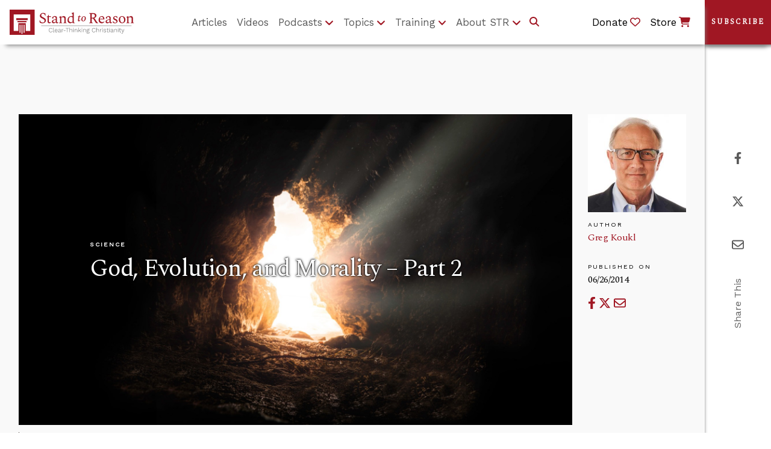

--- FILE ---
content_type: text/html;charset=UTF-8
request_url: https://www.str.org/w/god-evolution-and-morality-part-2?p_l_back_url=%2Fna%3Fq%3Dmorally-velocitized-2%26category%3D35250%26category%3D35248%26category%3D35245%26delta%3D5%26category%3D35243
body_size: 29323
content:
































	
		
			<!DOCTYPE html>




























































<html
	class="ltr"
	  dir="ltr"
	  lang="en-US">

<head>
	<title>God, Evolution, and Morality &#8211; Part 2</title>
	<!-- Ver. 20240403 -->

	<meta content="initial-scale=1.0, width=device-width" name="viewport" />

	<!-- Open Graph Content for article pages for Social Media -->

	<!-- Do not include og images if the layout page includes single-display-page e.g /article-single-display-page -->

	<!-- Current Layout URL: /article-single-display-page -->


	<link rel="alternate" type="application/rss+xml" title="Subscribe to STR Articles" href="https://www.str.org/article-feed/-/journal/rss/20123/264695" />

	<!-- Theme Color -->

	<meta name="theme-color" content="#A01723"><meta name="apple-mobile-web-app-status-bar-style" content="#A01723">

	<!-- Google fonts (don't seem to work with Theme Generator build system, so linking manually here) -->

	<link rel="stylesheet" href="https://fonts.googleapis.com/css?family=Spectral">
	<link rel="stylesheet" href="https://fonts.googleapis.com/css?family=Work+Sans">
































<meta content="text/html; charset=UTF-8" http-equiv="content-type" />









<meta content="In 1982, I lived in Thailand for seven months supervising a feeding program in a Cambodian refugee camp named Sakaeo. My charge: 18,250 Khmer refugees who had escaped the holocaust perpetrated on Kampuchea by the Khmer Rouge after the fall of Phnom Penh in 1975." lang="en-US" name="description" /><meta content="solid ground,science" lang="en-US" name="keywords" />


<script type="importmap">{"imports":{"@clayui/breadcrumb":"/o/frontend-taglib-clay/__liferay__/exports/@clayui$breadcrumb.js","react-dom":"/o/frontend-js-react-web/__liferay__/exports/react-dom.js","@clayui/charts":"/o/frontend-taglib-clay/__liferay__/exports/@clayui$charts.js","@clayui/empty-state":"/o/frontend-taglib-clay/__liferay__/exports/@clayui$empty-state.js","@clayui/navigation-bar":"/o/frontend-taglib-clay/__liferay__/exports/@clayui$navigation-bar.js","react":"/o/frontend-js-react-web/__liferay__/exports/react.js","react-dom-16":"/o/frontend-js-react-web/__liferay__/exports/react-dom-16.js","@clayui/icon":"/o/frontend-taglib-clay/__liferay__/exports/@clayui$icon.js","@clayui/table":"/o/frontend-taglib-clay/__liferay__/exports/@clayui$table.js","@clayui/slider":"/o/frontend-taglib-clay/__liferay__/exports/@clayui$slider.js","@clayui/multi-select":"/o/frontend-taglib-clay/__liferay__/exports/@clayui$multi-select.js","@clayui/nav":"/o/frontend-taglib-clay/__liferay__/exports/@clayui$nav.js","@clayui/provider":"/o/frontend-taglib-clay/__liferay__/exports/@clayui$provider.js","@clayui/panel":"/o/frontend-taglib-clay/__liferay__/exports/@clayui$panel.js","@clayui/list":"/o/frontend-taglib-clay/__liferay__/exports/@clayui$list.js","@clayui/date-picker":"/o/frontend-taglib-clay/__liferay__/exports/@clayui$date-picker.js","@clayui/label":"/o/frontend-taglib-clay/__liferay__/exports/@clayui$label.js","@liferay/frontend-js-api/data-set":"/o/frontend-js-dependencies-web/__liferay__/exports/@liferay$js-api$data-set.js","@clayui/core":"/o/frontend-taglib-clay/__liferay__/exports/@clayui$core.js","@clayui/pagination-bar":"/o/frontend-taglib-clay/__liferay__/exports/@clayui$pagination-bar.js","@clayui/layout":"/o/frontend-taglib-clay/__liferay__/exports/@clayui$layout.js","@clayui/multi-step-nav":"/o/frontend-taglib-clay/__liferay__/exports/@clayui$multi-step-nav.js","@liferay/frontend-js-api":"/o/frontend-js-dependencies-web/__liferay__/exports/@liferay$js-api.js","@clayui/toolbar":"/o/frontend-taglib-clay/__liferay__/exports/@clayui$toolbar.js","@clayui/badge":"/o/frontend-taglib-clay/__liferay__/exports/@clayui$badge.js","react-dom-18":"/o/frontend-js-react-web/__liferay__/exports/react-dom-18.js","@clayui/link":"/o/frontend-taglib-clay/__liferay__/exports/@clayui$link.js","@clayui/card":"/o/frontend-taglib-clay/__liferay__/exports/@clayui$card.js","@clayui/tooltip":"/o/frontend-taglib-clay/__liferay__/exports/@clayui$tooltip.js","@clayui/button":"/o/frontend-taglib-clay/__liferay__/exports/@clayui$button.js","@clayui/tabs":"/o/frontend-taglib-clay/__liferay__/exports/@clayui$tabs.js","@clayui/sticker":"/o/frontend-taglib-clay/__liferay__/exports/@clayui$sticker.js","@clayui/form":"/o/frontend-taglib-clay/__liferay__/exports/@clayui$form.js","@clayui/popover":"/o/frontend-taglib-clay/__liferay__/exports/@clayui$popover.js","@clayui/shared":"/o/frontend-taglib-clay/__liferay__/exports/@clayui$shared.js","@clayui/localized-input":"/o/frontend-taglib-clay/__liferay__/exports/@clayui$localized-input.js","@clayui/modal":"/o/frontend-taglib-clay/__liferay__/exports/@clayui$modal.js","@clayui/color-picker":"/o/frontend-taglib-clay/__liferay__/exports/@clayui$color-picker.js","@clayui/pagination":"/o/frontend-taglib-clay/__liferay__/exports/@clayui$pagination.js","@clayui/autocomplete":"/o/frontend-taglib-clay/__liferay__/exports/@clayui$autocomplete.js","@clayui/management-toolbar":"/o/frontend-taglib-clay/__liferay__/exports/@clayui$management-toolbar.js","@clayui/time-picker":"/o/frontend-taglib-clay/__liferay__/exports/@clayui$time-picker.js","@clayui/upper-toolbar":"/o/frontend-taglib-clay/__liferay__/exports/@clayui$upper-toolbar.js","@clayui/loading-indicator":"/o/frontend-taglib-clay/__liferay__/exports/@clayui$loading-indicator.js","@clayui/drop-down":"/o/frontend-taglib-clay/__liferay__/exports/@clayui$drop-down.js","@clayui/data-provider":"/o/frontend-taglib-clay/__liferay__/exports/@clayui$data-provider.js","@liferay/language/":"/o/js/language/","@clayui/css":"/o/frontend-taglib-clay/__liferay__/exports/@clayui$css.js","@clayui/alert":"/o/frontend-taglib-clay/__liferay__/exports/@clayui$alert.js","@clayui/progress-bar":"/o/frontend-taglib-clay/__liferay__/exports/@clayui$progress-bar.js","react-16":"/o/frontend-js-react-web/__liferay__/exports/react-16.js","react-18":"/o/frontend-js-react-web/__liferay__/exports/react-18.js"},"scopes":{}}</script><script data-senna-track="temporary">var Liferay = window.Liferay || {};Liferay.Icons = Liferay.Icons || {};Liferay.Icons.controlPanelSpritemap = 'https://www.str.org/o/admin-theme/images/clay/icons.svg'; Liferay.Icons.spritemap = 'https://www.str.org/o/str-theme/images/clay/icons.svg';</script>
<script data-senna-track="permanent" type="text/javascript">window.Liferay = window.Liferay || {}; window.Liferay.CSP = {nonce: ''};</script>
<script data-senna-track="permanent" src="/combo?browserId=chrome&minifierType=js&languageId=en_US&t=1768420987669&/o/frontend-js-jquery-web/jquery/jquery.min.js&/o/frontend-js-jquery-web/jquery/init.js&/o/frontend-js-jquery-web/jquery/ajax.js&/o/frontend-js-jquery-web/jquery/bootstrap.bundle.min.js&/o/frontend-js-jquery-web/jquery/collapsible_search.js&/o/frontend-js-jquery-web/jquery/fm.js&/o/frontend-js-jquery-web/jquery/form.js&/o/frontend-js-jquery-web/jquery/popper.min.js&/o/frontend-js-jquery-web/jquery/side_navigation.js" type="text/javascript"></script>
<link data-senna-track="temporary" href="https://www.str.org/w/god-evolution-and-morality-part-2" rel="canonical" />
<link data-senna-track="temporary" href="https://www.str.org/w/god-evolution-and-morality-part-2" hreflang="en-US" rel="alternate" />
<link data-senna-track="temporary" href="https://www.str.org/w/god-evolution-and-morality-part-2" hreflang="x-default" rel="alternate" />
<meta property="og:description" content="In 1982, I lived in Thailand for seven months supervising a feeding program in a Cambodian refugee camp named Sakaeo. My charge: 18,250 Khmer refugees who had escaped the holocaust perpetrated on Kampuchea by the Khmer Rouge after the fall of Phnom Penh in 1975.">
<meta property="og:locale" content="en_US">
<meta property="og:locale:alternate" content="en_US">
<meta property="og:site_name" content="Stand to Reason">
<meta property="og:title" content="God, Evolution, and Morality – Part 2">
<meta property="og:type" content="website">
<meta property="og:url" content="https://www.str.org/w/god-evolution-and-morality-part-2">
<meta property="og:image" content="https://www.str.org/documents/20123/274193/outdoor_symbols_christianity5.jpg/9fe6496c-48ff-1e87-defd-2f555f6d0f42?version=1.0&amp;t=1617042964020&amp;download=true">

<meta property="og:image:secure_url" content="https://www.str.org/documents/20123/274193/outdoor_symbols_christianity5.jpg/9fe6496c-48ff-1e87-defd-2f555f6d0f42?version=1.0&amp;t=1617042964020&amp;download=true">
<meta property="og:image:url" content="https://www.str.org/documents/20123/274193/outdoor_symbols_christianity5.jpg/9fe6496c-48ff-1e87-defd-2f555f6d0f42?version=1.0&amp;t=1617042964020&amp;download=true">


<link href="https://www.str.org/o/str-theme/images/favicon.ico" rel="apple-touch-icon" />
<link href="https://www.str.org/o/str-theme/images/favicon.ico" rel="icon" />



<link class="lfr-css-file" data-senna-track="temporary" href="https://www.str.org/o/str-theme/css/clay.css?browserId=chrome&amp;themeId=strtheme_WAR_strtheme&amp;minifierType=css&amp;languageId=en_US&amp;t=1768420992000" id="liferayAUICSS" rel="stylesheet" type="text/css" />









	<link href="/combo?browserId=chrome&amp;minifierType=css&amp;themeId=strtheme_WAR_strtheme&amp;languageId=en_US&amp;com_liferay_portal_search_web_portlet_SearchPortlet:%2Fo%2Fportal-search-web%2Fcss%2Fmain.css&amp;com_liferay_product_navigation_product_menu_web_portlet_ProductMenuPortlet:%2Fo%2Fproduct-navigation-product-menu-web%2Fcss%2Fmain.css&amp;com_liferay_product_navigation_user_personal_bar_web_portlet_ProductNavigationUserPersonalBarPortlet:%2Fo%2Fproduct-navigation-user-personal-bar-web%2Fcss%2Fmain.css&amp;com_liferay_site_navigation_menu_web_portlet_SiteNavigationMenuPortlet:%2Fo%2Fsite-navigation-menu-web%2Fcss%2Fmain.css&amp;t=1768420992000" rel="stylesheet" type="text/css"
 data-senna-track="temporary" id="212ba2e2" />








<script type="text/javascript" data-senna-track="temporary">
	// <![CDATA[
		var Liferay = Liferay || {};

		Liferay.Browser = {
			acceptsGzip: function () {
				return true;
			},

			

			getMajorVersion: function () {
				return 131.0;
			},

			getRevision: function () {
				return '537.36';
			},
			getVersion: function () {
				return '131.0';
			},

			

			isAir: function () {
				return false;
			},
			isChrome: function () {
				return true;
			},
			isEdge: function () {
				return false;
			},
			isFirefox: function () {
				return false;
			},
			isGecko: function () {
				return true;
			},
			isIe: function () {
				return false;
			},
			isIphone: function () {
				return false;
			},
			isLinux: function () {
				return false;
			},
			isMac: function () {
				return true;
			},
			isMobile: function () {
				return false;
			},
			isMozilla: function () {
				return false;
			},
			isOpera: function () {
				return false;
			},
			isRtf: function () {
				return true;
			},
			isSafari: function () {
				return true;
			},
			isSun: function () {
				return false;
			},
			isWebKit: function () {
				return true;
			},
			isWindows: function () {
				return false;
			}
		};

		Liferay.Data = Liferay.Data || {};

		Liferay.Data.ICONS_INLINE_SVG = true;

		Liferay.Data.NAV_SELECTOR = '#navigation';

		Liferay.Data.NAV_SELECTOR_MOBILE = '#navigationCollapse';

		Liferay.Data.isCustomizationView = function () {
			return false;
		};

		Liferay.Data.notices = [
			
		];

		(function () {
			var available = {};

			var direction = {};

			

				available['en_US'] = 'English\x20\x28United\x20States\x29';
				direction['en_US'] = 'ltr';

			

			let _cache = {};

			if (Liferay && Liferay.Language && Liferay.Language._cache) {
				_cache = Liferay.Language._cache;
			}

			Liferay.Language = {
				_cache,
				available,
				direction,
				get: function(key) {
					let value = Liferay.Language._cache[key];

					if (value === undefined) {
						value = key;
					}

					return value;
				}
			};
		})();

		var featureFlags = {"LPD-10964":false,"LPD-37927":false,"LPD-10889":false,"LPS-193884":false,"LPD-30371":false,"LPD-36719":true,"LPD-11131":true,"LPS-178642":false,"LPS-193005":false,"LPD-31789":false,"LPD-10562":false,"LPD-11212":false,"COMMERCE-8087":false,"LPD-39304":true,"LPD-13311":true,"LRAC-10757":false,"LPD-35941":false,"LPS-180090":false,"LPS-178052":false,"LPD-21414":false,"LPS-185892":false,"LPS-186620":false,"LPD-40533":true,"LPD-40534":true,"LPS-184404":false,"LPD-40530":true,"LPD-20640":false,"LPS-198183":false,"LPD-38869":false,"LPD-35678":false,"LPD-6378":false,"LPS-153714":false,"LPD-11848":false,"LPS-170670":false,"LPD-7822":false,"LPS-169981":false,"LPD-21926":false,"LPS-177027":false,"LPD-37531":false,"LPD-11003":false,"LPD-36446":false,"LPD-39437":false,"LPS-135430":false,"LPD-20556":true,"LPS-134060":false,"LPS-164563":false,"LPD-32050":false,"LPS-122920":false,"LPS-199086":false,"LPD-35128":false,"LPD-10588":false,"LPD-13778":true,"LPD-11313":false,"LPD-6368":false,"LPD-34594":false,"LPS-202104":false,"LPD-19955":false,"LPD-35443":false,"LPD-39967":false,"LPD-11235":false,"LPD-11232":false,"LPS-196935":true,"LPD-43542":false,"LPS-176691":false,"LPS-197909":false,"LPD-29516":false,"COMMERCE-8949":false,"LPD-11228":false,"LPS-153813":false,"LPD-17809":false,"COMMERCE-13024":false,"LPS-165482":false,"LPS-193551":false,"LPS-197477":false,"LPS-174816":false,"LPS-186360":false,"LPD-30204":false,"LPD-32867":false,"LPS-153332":false,"LPD-35013":true,"LPS-179669":false,"LPS-174417":false,"LPD-44091":true,"LPD-31212":false,"LPD-18221":false,"LPS-155284":false,"LRAC-15017":false,"LPD-19870":false,"LPS-200108":false,"LPD-20131":false,"LPS-159643":false,"LPS-129412":false,"LPS-169837":false,"LPD-20379":false};

		Liferay.FeatureFlags = Object.keys(featureFlags).reduce(
			(acc, key) => ({
				...acc, [key]: featureFlags[key] === 'true' || featureFlags[key] === true
			}), {}
		);

		Liferay.PortletKeys = {
			DOCUMENT_LIBRARY: 'com_liferay_document_library_web_portlet_DLPortlet',
			DYNAMIC_DATA_MAPPING: 'com_liferay_dynamic_data_mapping_web_portlet_DDMPortlet',
			ITEM_SELECTOR: 'com_liferay_item_selector_web_portlet_ItemSelectorPortlet'
		};

		Liferay.PropsValues = {
			JAVASCRIPT_SINGLE_PAGE_APPLICATION_TIMEOUT: 0,
			UPLOAD_SERVLET_REQUEST_IMPL_MAX_SIZE: 460800
		};

		Liferay.ThemeDisplay = {

			

			
				getLayoutId: function () {
					return '65';
				},

				

				getLayoutRelativeControlPanelURL: function () {
					return '/group/guest/~/control_panel/manage';
				},

				getLayoutRelativeURL: function () {
					return '/w/god-evolution-and-morality-part-2';
				},
				getLayoutURL: function () {
					return '/w/god-evolution-and-morality-part-2';
				},
				getParentLayoutId: function () {
					return '0';
				},
				isControlPanel: function () {
					return false;
				},
				isPrivateLayout: function () {
					return 'false';
				},
				isVirtualLayout: function () {
					return false;
				},
			

			getBCP47LanguageId: function () {
				return 'en-US';
			},
			getCanonicalURL: function () {

				

				return 'https\x3a\x2f\x2fwww\x2estr\x2eorg\x2fw\x2fgod-evolution-and-morality-part-2';
			},
			getCDNBaseURL: function () {
				return 'https://www.str.org';
			},
			getCDNDynamicResourcesHost: function () {
				return '';
			},
			getCDNHost: function () {
				return '';
			},
			getCompanyGroupId: function () {
				return '20127';
			},
			getCompanyId: function () {
				return '20101';
			},
			getDefaultLanguageId: function () {
				return 'en_US';
			},
			getDoAsUserIdEncoded: function () {
				return '';
			},
			getLanguageId: function () {
				return 'en_US';
			},
			getParentGroupId: function () {
				return '20123';
			},
			getPathContext: function () {
				return '';
			},
			getPathImage: function () {
				return '/image';
			},
			getPathJavaScript: function () {
				return '/o/frontend-js-web';
			},
			getPathMain: function () {
				return '/c';
			},
			getPathThemeImages: function () {
				return 'https://www.str.org/o/str-theme/images';
			},
			getPathThemeRoot: function () {
				return '/o/str-theme';
			},
			getPlid: function () {
				return '122';
			},
			getPortalURL: function () {
				return 'https://www.str.org';
			},
			getRealUserId: function () {
				return '20105';
			},
			getRemoteAddr: function () {
				return '18.118.226.94';
			},
			getRemoteHost: function () {
				return '18.118.226.94';
			},
			getScopeGroupId: function () {
				return '20123';
			},
			getScopeGroupIdOrLiveGroupId: function () {
				return '20123';
			},
			getSessionId: function () {
				return '';
			},
			getSiteAdminURL: function () {
				return 'https://www.str.org/group/guest/~/control_panel/manage?p_p_lifecycle=0&p_p_state=maximized&p_p_mode=view';
			},
			getSiteGroupId: function () {
				return '20123';
			},
			getTimeZone: function() {
				return 'UTC';
			},
			getURLControlPanel: function() {
				return '/group/control_panel?refererPlid=122';
			},
			getURLHome: function () {
				return 'https\x3a\x2f\x2fwww\x2estr\x2eorg\x2fweb\x2fguest';
			},
			getUserEmailAddress: function () {
				return '';
			},
			getUserId: function () {
				return '20105';
			},
			getUserName: function () {
				return '';
			},
			isAddSessionIdToURL: function () {
				return false;
			},
			isImpersonated: function () {
				return false;
			},
			isSignedIn: function () {
				return false;
			},

			isStagedPortlet: function () {
				
					
						return false;
					
				
			},

			isStateExclusive: function () {
				return false;
			},
			isStateMaximized: function () {
				return false;
			},
			isStatePopUp: function () {
				return false;
			}
		};

		var themeDisplay = Liferay.ThemeDisplay;

		Liferay.AUI = {

			

			getCombine: function () {
				return true;
			},
			getComboPath: function () {
				return '/combo/?browserId=chrome&minifierType=&languageId=en_US&t=1768420959877&';
			},
			getDateFormat: function () {
				return '%m/%d/%Y';
			},
			getEditorCKEditorPath: function () {
				return '/o/frontend-editor-ckeditor-web';
			},
			getFilter: function () {
				var filter = 'raw';

				
					
						filter = 'min';
					
					

				return filter;
			},
			getFilterConfig: function () {
				var instance = this;

				var filterConfig = null;

				if (!instance.getCombine()) {
					filterConfig = {
						replaceStr: '.js' + instance.getStaticResourceURLParams(),
						searchExp: '\\.js$'
					};
				}

				return filterConfig;
			},
			getJavaScriptRootPath: function () {
				return '/o/frontend-js-web';
			},
			getPortletRootPath: function () {
				return '/html/portlet';
			},
			getStaticResourceURLParams: function () {
				return '?browserId=chrome&minifierType=&languageId=en_US&t=1768420959877';
			}
		};

		Liferay.authToken = 'KbxbYccU';

		

		Liferay.currentURL = '\x2fw\x2fgod-evolution-and-morality-part-2\x3fp_l_back_url\x3d\x252Fna\x253Fq\x253Dmorally-velocitized-2\x2526category\x253D35250\x2526category\x253D35248\x2526category\x253D35245\x2526delta\x253D5\x2526category\x253D35243';
		Liferay.currentURLEncoded = '\x252Fw\x252Fgod-evolution-and-morality-part-2\x253Fp_l_back_url\x253D\x25252Fna\x25253Fq\x25253Dmorally-velocitized-2\x252526category\x25253D35250\x252526category\x25253D35248\x252526category\x25253D35245\x252526delta\x25253D5\x252526category\x25253D35243';
	// ]]>
</script>

<script data-senna-track="temporary" type="text/javascript">window.__CONFIG__= {basePath: '',combine: true, defaultURLParams: null, explainResolutions: false, exposeGlobal: false, logLevel: 'warn', moduleType: 'module', namespace:'Liferay', nonce: '', reportMismatchedAnonymousModules: 'warn', resolvePath: '/o/js_resolve_modules', url: '/combo/?browserId=chrome&minifierType=js&languageId=en_US&t=1768420959877&', waitTimeout: 60000};</script><script data-senna-track="permanent" src="/o/frontend-js-loader-modules-extender/loader.js?&mac=9WaMmhziBCkScHZwrrVcOR7VZF4=&browserId=chrome&languageId=en_US&minifierType=js" type="text/javascript"></script><script data-senna-track="permanent" src="/combo?browserId=chrome&minifierType=js&languageId=en_US&t=1768420959877&/o/frontend-js-aui-web/aui/aui/aui-min.js&/o/frontend-js-aui-web/liferay/modules.js&/o/frontend-js-aui-web/liferay/aui_sandbox.js&/o/frontend-js-aui-web/aui/attribute-base/attribute-base-min.js&/o/frontend-js-aui-web/aui/attribute-complex/attribute-complex-min.js&/o/frontend-js-aui-web/aui/attribute-core/attribute-core-min.js&/o/frontend-js-aui-web/aui/attribute-observable/attribute-observable-min.js&/o/frontend-js-aui-web/aui/attribute-extras/attribute-extras-min.js&/o/frontend-js-aui-web/aui/event-custom-base/event-custom-base-min.js&/o/frontend-js-aui-web/aui/event-custom-complex/event-custom-complex-min.js&/o/frontend-js-aui-web/aui/oop/oop-min.js&/o/frontend-js-aui-web/aui/aui-base-lang/aui-base-lang-min.js&/o/frontend-js-aui-web/liferay/dependency.js&/o/frontend-js-aui-web/liferay/util.js&/o/frontend-js-web/liferay/dom_task_runner.js&/o/frontend-js-web/liferay/events.js&/o/frontend-js-web/liferay/lazy_load.js&/o/frontend-js-web/liferay/liferay.js&/o/frontend-js-web/liferay/global.bundle.js&/o/frontend-js-web/liferay/portlet.js&/o/frontend-js-web/liferay/workflow.js&/o/oauth2-provider-web/js/liferay.js" type="text/javascript"></script>
<script data-senna-track="temporary" type="text/javascript">window.Liferay = Liferay || {}; window.Liferay.OAuth2 = {getAuthorizeURL: function() {return 'https://www.str.org/o/oauth2/authorize';}, getBuiltInRedirectURL: function() {return 'https://www.str.org/o/oauth2/redirect';}, getIntrospectURL: function() { return 'https://www.str.org/o/oauth2/introspect';}, getTokenURL: function() {return 'https://www.str.org/o/oauth2/token';}, getUserAgentApplication: function(externalReferenceCode) {return Liferay.OAuth2._userAgentApplications[externalReferenceCode];}, _userAgentApplications: {}}</script><script data-senna-track="temporary" type="text/javascript">try {var MODULE_MAIN='dynamic-data-mapping-web@5.0.115/index';var MODULE_PATH='/o/dynamic-data-mapping-web';/**
 * SPDX-FileCopyrightText: (c) 2000 Liferay, Inc. https://liferay.com
 * SPDX-License-Identifier: LGPL-2.1-or-later OR LicenseRef-Liferay-DXP-EULA-2.0.0-2023-06
 */

(function () {
	const LiferayAUI = Liferay.AUI;

	AUI().applyConfig({
		groups: {
			ddm: {
				base: MODULE_PATH + '/js/legacy/',
				combine: Liferay.AUI.getCombine(),
				filter: LiferayAUI.getFilterConfig(),
				modules: {
					'liferay-ddm-form': {
						path: 'ddm_form.js',
						requires: [
							'aui-base',
							'aui-datatable',
							'aui-datatype',
							'aui-image-viewer',
							'aui-parse-content',
							'aui-set',
							'aui-sortable-list',
							'json',
							'liferay-form',
							'liferay-map-base',
							'liferay-translation-manager',
							'liferay-util-window',
						],
					},
					'liferay-portlet-dynamic-data-mapping': {
						condition: {
							trigger: 'liferay-document-library',
						},
						path: 'main.js',
						requires: [
							'arraysort',
							'aui-form-builder-deprecated',
							'aui-form-validator',
							'aui-map',
							'aui-text-unicode',
							'json',
							'liferay-menu',
							'liferay-translation-manager',
							'liferay-util-window',
							'text',
						],
					},
					'liferay-portlet-dynamic-data-mapping-custom-fields': {
						condition: {
							trigger: 'liferay-document-library',
						},
						path: 'custom_fields.js',
						requires: ['liferay-portlet-dynamic-data-mapping'],
					},
				},
				root: MODULE_PATH + '/js/legacy/',
			},
		},
	});
})();
} catch(error) {console.error(error);}try {var MODULE_MAIN='portal-search-web@6.0.148/index';var MODULE_PATH='/o/portal-search-web';/**
 * SPDX-FileCopyrightText: (c) 2000 Liferay, Inc. https://liferay.com
 * SPDX-License-Identifier: LGPL-2.1-or-later OR LicenseRef-Liferay-DXP-EULA-2.0.0-2023-06
 */

(function () {
	AUI().applyConfig({
		groups: {
			search: {
				base: MODULE_PATH + '/js/',
				combine: Liferay.AUI.getCombine(),
				filter: Liferay.AUI.getFilterConfig(),
				modules: {
					'liferay-search-custom-range-facet': {
						path: 'custom_range_facet.js',
						requires: ['aui-form-validator'],
					},
				},
				root: MODULE_PATH + '/js/',
			},
		},
	});
})();
} catch(error) {console.error(error);}try {var MODULE_MAIN='contacts-web@5.0.65/index';var MODULE_PATH='/o/contacts-web';/**
 * SPDX-FileCopyrightText: (c) 2000 Liferay, Inc. https://liferay.com
 * SPDX-License-Identifier: LGPL-2.1-or-later OR LicenseRef-Liferay-DXP-EULA-2.0.0-2023-06
 */

(function () {
	AUI().applyConfig({
		groups: {
			contactscenter: {
				base: MODULE_PATH + '/js/legacy/',
				combine: Liferay.AUI.getCombine(),
				filter: Liferay.AUI.getFilterConfig(),
				modules: {
					'liferay-contacts-center': {
						path: 'main.js',
						requires: [
							'aui-io-plugin-deprecated',
							'aui-toolbar',
							'autocomplete-base',
							'datasource-io',
							'json-parse',
							'liferay-portlet-base',
							'liferay-util-window',
						],
					},
				},
				root: MODULE_PATH + '/js/legacy/',
			},
		},
	});
})();
} catch(error) {console.error(error);}try {var MODULE_MAIN='frontend-editor-alloyeditor-web@5.0.56/index';var MODULE_PATH='/o/frontend-editor-alloyeditor-web';/**
 * SPDX-FileCopyrightText: (c) 2000 Liferay, Inc. https://liferay.com
 * SPDX-License-Identifier: LGPL-2.1-or-later OR LicenseRef-Liferay-DXP-EULA-2.0.0-2023-06
 */

(function () {
	AUI().applyConfig({
		groups: {
			alloyeditor: {
				base: MODULE_PATH + '/js/legacy/',
				combine: Liferay.AUI.getCombine(),
				filter: Liferay.AUI.getFilterConfig(),
				modules: {
					'liferay-alloy-editor': {
						path: 'alloyeditor.js',
						requires: [
							'aui-component',
							'liferay-portlet-base',
							'timers',
						],
					},
					'liferay-alloy-editor-source': {
						path: 'alloyeditor_source.js',
						requires: [
							'aui-debounce',
							'liferay-fullscreen-source-editor',
							'liferay-source-editor',
							'plugin',
						],
					},
				},
				root: MODULE_PATH + '/js/legacy/',
			},
		},
	});
})();
} catch(error) {console.error(error);}try {var MODULE_MAIN='calendar-web@5.0.105/index';var MODULE_PATH='/o/calendar-web';/**
 * SPDX-FileCopyrightText: (c) 2000 Liferay, Inc. https://liferay.com
 * SPDX-License-Identifier: LGPL-2.1-or-later OR LicenseRef-Liferay-DXP-EULA-2.0.0-2023-06
 */

(function () {
	AUI().applyConfig({
		groups: {
			calendar: {
				base: MODULE_PATH + '/js/legacy/',
				combine: Liferay.AUI.getCombine(),
				filter: Liferay.AUI.getFilterConfig(),
				modules: {
					'liferay-calendar-a11y': {
						path: 'calendar_a11y.js',
						requires: ['calendar'],
					},
					'liferay-calendar-container': {
						path: 'calendar_container.js',
						requires: [
							'aui-alert',
							'aui-base',
							'aui-component',
							'liferay-portlet-base',
						],
					},
					'liferay-calendar-date-picker-sanitizer': {
						path: 'date_picker_sanitizer.js',
						requires: ['aui-base'],
					},
					'liferay-calendar-interval-selector': {
						path: 'interval_selector.js',
						requires: ['aui-base', 'liferay-portlet-base'],
					},
					'liferay-calendar-interval-selector-scheduler-event-link': {
						path: 'interval_selector_scheduler_event_link.js',
						requires: ['aui-base', 'liferay-portlet-base'],
					},
					'liferay-calendar-list': {
						path: 'calendar_list.js',
						requires: [
							'aui-template-deprecated',
							'liferay-scheduler',
						],
					},
					'liferay-calendar-message-util': {
						path: 'message_util.js',
						requires: ['liferay-util-window'],
					},
					'liferay-calendar-recurrence-converter': {
						path: 'recurrence_converter.js',
						requires: [],
					},
					'liferay-calendar-recurrence-dialog': {
						path: 'recurrence.js',
						requires: [
							'aui-base',
							'liferay-calendar-recurrence-util',
						],
					},
					'liferay-calendar-recurrence-util': {
						path: 'recurrence_util.js',
						requires: ['aui-base', 'liferay-util-window'],
					},
					'liferay-calendar-reminders': {
						path: 'calendar_reminders.js',
						requires: ['aui-base'],
					},
					'liferay-calendar-remote-services': {
						path: 'remote_services.js',
						requires: [
							'aui-base',
							'aui-component',
							'liferay-calendar-util',
							'liferay-portlet-base',
						],
					},
					'liferay-calendar-session-listener': {
						path: 'session_listener.js',
						requires: ['aui-base', 'liferay-scheduler'],
					},
					'liferay-calendar-simple-color-picker': {
						path: 'simple_color_picker.js',
						requires: ['aui-base', 'aui-template-deprecated'],
					},
					'liferay-calendar-simple-menu': {
						path: 'simple_menu.js',
						requires: [
							'aui-base',
							'aui-template-deprecated',
							'event-outside',
							'event-touch',
							'widget-modality',
							'widget-position',
							'widget-position-align',
							'widget-position-constrain',
							'widget-stack',
							'widget-stdmod',
						],
					},
					'liferay-calendar-util': {
						path: 'calendar_util.js',
						requires: [
							'aui-datatype',
							'aui-io',
							'aui-scheduler',
							'aui-toolbar',
							'autocomplete',
							'autocomplete-highlighters',
						],
					},
					'liferay-scheduler': {
						path: 'scheduler.js',
						requires: [
							'async-queue',
							'aui-datatype',
							'aui-scheduler',
							'dd-plugin',
							'liferay-calendar-a11y',
							'liferay-calendar-message-util',
							'liferay-calendar-recurrence-converter',
							'liferay-calendar-recurrence-util',
							'liferay-calendar-util',
							'liferay-scheduler-event-recorder',
							'liferay-scheduler-models',
							'promise',
							'resize-plugin',
						],
					},
					'liferay-scheduler-event-recorder': {
						path: 'scheduler_event_recorder.js',
						requires: [
							'dd-plugin',
							'liferay-calendar-util',
							'resize-plugin',
						],
					},
					'liferay-scheduler-models': {
						path: 'scheduler_models.js',
						requires: [
							'aui-datatype',
							'dd-plugin',
							'liferay-calendar-util',
						],
					},
				},
				root: MODULE_PATH + '/js/legacy/',
			},
		},
	});
})();
} catch(error) {console.error(error);}try {var MODULE_MAIN='portal-workflow-kaleo-designer-web@5.0.146/index';var MODULE_PATH='/o/portal-workflow-kaleo-designer-web';/**
 * SPDX-FileCopyrightText: (c) 2000 Liferay, Inc. https://liferay.com
 * SPDX-License-Identifier: LGPL-2.1-or-later OR LicenseRef-Liferay-DXP-EULA-2.0.0-2023-06
 */

(function () {
	AUI().applyConfig({
		groups: {
			'kaleo-designer': {
				base: MODULE_PATH + '/designer/js/legacy/',
				combine: Liferay.AUI.getCombine(),
				filter: Liferay.AUI.getFilterConfig(),
				modules: {
					'liferay-kaleo-designer-autocomplete-util': {
						path: 'autocomplete_util.js',
						requires: ['autocomplete', 'autocomplete-highlighters'],
					},
					'liferay-kaleo-designer-definition-diagram-controller': {
						path: 'definition_diagram_controller.js',
						requires: [
							'liferay-kaleo-designer-field-normalizer',
							'liferay-kaleo-designer-utils',
						],
					},
					'liferay-kaleo-designer-dialogs': {
						path: 'dialogs.js',
						requires: ['liferay-util-window'],
					},
					'liferay-kaleo-designer-editors': {
						path: 'editors.js',
						requires: [
							'aui-ace-editor',
							'aui-ace-editor-mode-xml',
							'aui-base',
							'aui-datatype',
							'aui-node',
							'liferay-kaleo-designer-autocomplete-util',
							'liferay-kaleo-designer-utils',
						],
					},
					'liferay-kaleo-designer-field-normalizer': {
						path: 'field_normalizer.js',
						requires: ['liferay-kaleo-designer-remote-services'],
					},
					'liferay-kaleo-designer-nodes': {
						path: 'nodes.js',
						requires: [
							'aui-datatable',
							'aui-datatype',
							'aui-diagram-builder',
							'liferay-kaleo-designer-editors',
							'liferay-kaleo-designer-utils',
						],
					},
					'liferay-kaleo-designer-remote-services': {
						path: 'remote_services.js',
						requires: ['aui-io'],
					},
					'liferay-kaleo-designer-templates': {
						path: 'templates.js',
						requires: ['aui-tpl-snippets-deprecated'],
					},
					'liferay-kaleo-designer-utils': {
						path: 'utils.js',
						requires: [],
					},
					'liferay-kaleo-designer-xml-definition': {
						path: 'xml_definition.js',
						requires: [
							'aui-base',
							'aui-component',
							'dataschema-xml',
							'datatype-xml',
						],
					},
					'liferay-kaleo-designer-xml-definition-serializer': {
						path: 'xml_definition_serializer.js',
						requires: ['escape', 'liferay-kaleo-designer-xml-util'],
					},
					'liferay-kaleo-designer-xml-util': {
						path: 'xml_util.js',
						requires: ['aui-base'],
					},
					'liferay-portlet-kaleo-designer': {
						path: 'main.js',
						requires: [
							'aui-ace-editor',
							'aui-ace-editor-mode-xml',
							'aui-tpl-snippets-deprecated',
							'dataschema-xml',
							'datasource',
							'datatype-xml',
							'event-valuechange',
							'io-form',
							'liferay-kaleo-designer-autocomplete-util',
							'liferay-kaleo-designer-editors',
							'liferay-kaleo-designer-nodes',
							'liferay-kaleo-designer-remote-services',
							'liferay-kaleo-designer-utils',
							'liferay-kaleo-designer-xml-util',
							'liferay-util-window',
						],
					},
				},
				root: MODULE_PATH + '/designer/js/legacy/',
			},
		},
	});
})();
} catch(error) {console.error(error);}try {var MODULE_MAIN='staging-processes-web@5.0.65/index';var MODULE_PATH='/o/staging-processes-web';/**
 * SPDX-FileCopyrightText: (c) 2000 Liferay, Inc. https://liferay.com
 * SPDX-License-Identifier: LGPL-2.1-or-later OR LicenseRef-Liferay-DXP-EULA-2.0.0-2023-06
 */

(function () {
	AUI().applyConfig({
		groups: {
			stagingprocessesweb: {
				base: MODULE_PATH + '/js/legacy/',
				combine: Liferay.AUI.getCombine(),
				filter: Liferay.AUI.getFilterConfig(),
				modules: {
					'liferay-staging-processes-export-import': {
						path: 'main.js',
						requires: [
							'aui-datatype',
							'aui-dialog-iframe-deprecated',
							'aui-modal',
							'aui-parse-content',
							'aui-toggler',
							'liferay-portlet-base',
							'liferay-util-window',
						],
					},
				},
				root: MODULE_PATH + '/js/legacy/',
			},
		},
	});
})();
} catch(error) {console.error(error);}try {var MODULE_MAIN='@liferay/frontend-js-react-web@5.0.54/index';var MODULE_PATH='/o/frontend-js-react-web';/**
 * SPDX-FileCopyrightText: (c) 2000 Liferay, Inc. https://liferay.com
 * SPDX-License-Identifier: LGPL-2.1-or-later OR LicenseRef-Liferay-DXP-EULA-2.0.0-2023-06
 */

(function () {
	AUI().applyConfig({
		groups: {
			react: {

				// eslint-disable-next-line
				mainModule: MODULE_MAIN,
			},
		},
	});
})();
} catch(error) {console.error(error);}try {var MODULE_MAIN='@liferay/document-library-web@6.0.198/index';var MODULE_PATH='/o/document-library-web';/**
 * SPDX-FileCopyrightText: (c) 2000 Liferay, Inc. https://liferay.com
 * SPDX-License-Identifier: LGPL-2.1-or-later OR LicenseRef-Liferay-DXP-EULA-2.0.0-2023-06
 */

(function () {
	AUI().applyConfig({
		groups: {
			dl: {
				base: MODULE_PATH + '/js/legacy/',
				combine: Liferay.AUI.getCombine(),
				filter: Liferay.AUI.getFilterConfig(),
				modules: {
					'document-library-upload-component': {
						path: 'DocumentLibraryUpload.js',
						requires: [
							'aui-component',
							'aui-data-set-deprecated',
							'aui-overlay-manager-deprecated',
							'aui-overlay-mask-deprecated',
							'aui-parse-content',
							'aui-progressbar',
							'aui-template-deprecated',
							'liferay-search-container',
							'querystring-parse-simple',
							'uploader',
						],
					},
				},
				root: MODULE_PATH + '/js/legacy/',
			},
		},
	});
})();
} catch(error) {console.error(error);}try {var MODULE_MAIN='@liferay/frontend-js-state-web@1.0.30/index';var MODULE_PATH='/o/frontend-js-state-web';/**
 * SPDX-FileCopyrightText: (c) 2000 Liferay, Inc. https://liferay.com
 * SPDX-License-Identifier: LGPL-2.1-or-later OR LicenseRef-Liferay-DXP-EULA-2.0.0-2023-06
 */

(function () {
	AUI().applyConfig({
		groups: {
			state: {

				// eslint-disable-next-line
				mainModule: MODULE_MAIN,
			},
		},
	});
})();
} catch(error) {console.error(error);}try {var MODULE_MAIN='exportimport-web@5.0.100/index';var MODULE_PATH='/o/exportimport-web';/**
 * SPDX-FileCopyrightText: (c) 2000 Liferay, Inc. https://liferay.com
 * SPDX-License-Identifier: LGPL-2.1-or-later OR LicenseRef-Liferay-DXP-EULA-2.0.0-2023-06
 */

(function () {
	AUI().applyConfig({
		groups: {
			exportimportweb: {
				base: MODULE_PATH + '/js/legacy/',
				combine: Liferay.AUI.getCombine(),
				filter: Liferay.AUI.getFilterConfig(),
				modules: {
					'liferay-export-import-export-import': {
						path: 'main.js',
						requires: [
							'aui-datatype',
							'aui-dialog-iframe-deprecated',
							'aui-modal',
							'aui-parse-content',
							'aui-toggler',
							'liferay-portlet-base',
							'liferay-util-window',
						],
					},
				},
				root: MODULE_PATH + '/js/legacy/',
			},
		},
	});
})();
} catch(error) {console.error(error);}try {var MODULE_MAIN='frontend-js-components-web@2.0.80/index';var MODULE_PATH='/o/frontend-js-components-web';/**
 * SPDX-FileCopyrightText: (c) 2000 Liferay, Inc. https://liferay.com
 * SPDX-License-Identifier: LGPL-2.1-or-later OR LicenseRef-Liferay-DXP-EULA-2.0.0-2023-06
 */

(function () {
	AUI().applyConfig({
		groups: {
			components: {

				// eslint-disable-next-line
				mainModule: MODULE_MAIN,
			},
		},
	});
})();
} catch(error) {console.error(error);}</script>




<script type="text/javascript" data-senna-track="temporary">
	// <![CDATA[
		
			
				
		

		
	// ]]>
</script>





	
		

			

			
		
		



	
		

			

			
		
		



	
		

			

			
		
	












	



















<link class="lfr-css-file" data-senna-track="temporary" href="https://www.str.org/o/str-theme/css/main.css?browserId=chrome&amp;themeId=strtheme_WAR_strtheme&amp;minifierType=css&amp;languageId=en_US&amp;t=1768420992000" id="liferayThemeCSS" rel="stylesheet" type="text/css" />








	<style data-senna-track="senna" type="text/css">

		

			

		

			

				

					

#p_p_id_com_liferay_asset_publisher_web_portlet_RelatedAssetsPortlet_INSTANCE_mLxDNfZV0IrP_ .portlet-content {

}




				

			

		

			

		

			

		

			

		

			

		

			

		

			

		

			

		

			

		

			

		

			

		

	</style>


<style data-senna-track="temporary" type="text/css">
</style>
<script data-senna-track="permanent" src="https://www.str.org/combo?browserId=chrome&minifierType=js&languageId=en_US&t=1768420952560&/o/product-experience-manager-theme-contributor/js/JS.js&/o/product-experience-manager-theme-contributor/js/liferay-usage-events.js" type = "text/javascript"></script>
<link data-senna-track="permanent" href="/o/frontend-js-aui-web/alloy_ui.css?&mac=favIEq7hPo8AEd6k+N5OVADEEls=&browserId=chrome&languageId=en_US&minifierType=css&themeId=strtheme_WAR_strtheme" rel="stylesheet"></link>
<link data-senna-track="temporary" href="/o/layout-common-styles/main.css?plid=122&segmentsExperienceId=1067922&t=1763496908133" rel="stylesheet" type="text/css"><script type="text/javascript">
Liferay.on(
	'ddmFieldBlur', function(event) {
		if (window.Analytics) {
			Analytics.send(
				'fieldBlurred',
				'Form',
				{
					fieldName: event.fieldName,
					focusDuration: event.focusDuration,
					formId: event.formId,
					formPageTitle: event.formPageTitle,
					page: event.page,
					title: event.title
				}
			);
		}
	}
);

Liferay.on(
	'ddmFieldFocus', function(event) {
		if (window.Analytics) {
			Analytics.send(
				'fieldFocused',
				'Form',
				{
					fieldName: event.fieldName,
					formId: event.formId,
					formPageTitle: event.formPageTitle,
					page: event.page,
					title:event.title
				}
			);
		}
	}
);

Liferay.on(
	'ddmFormPageShow', function(event) {
		if (window.Analytics) {
			Analytics.send(
				'pageViewed',
				'Form',
				{
					formId: event.formId,
					formPageTitle: event.formPageTitle,
					page: event.page,
					title: event.title
				}
			);
		}
	}
);

Liferay.on(
	'ddmFormSubmit', function(event) {
		if (window.Analytics) {
			Analytics.send(
				'formSubmitted',
				'Form',
				{
					formId: event.formId,
					title: event.title
				}
			);
		}
	}
);

Liferay.on(
	'ddmFormView', function(event) {
		if (window.Analytics) {
			Analytics.send(
				'formViewed',
				'Form',
				{
					formId: event.formId,
					title: event.title
				}
			);
		}
	}
);

</script><script>

</script>















<script type="text/javascript" data-senna-track="temporary">
	if (window.Analytics) {
		window._com_liferay_document_library_analytics_isViewFileEntry = false;
	}
</script>























	<script src="https://www.str.org/documents/20123/294185/str-fa-icons.js"></script>

	<!-- Global site tag (gtag.js) - Google Analytics 4 -->

	<script async src="https://www.googletagmanager.com/gtag/js?id=G-SZWC6VW6F3"></script>
	<script>
	  window.dataLayer = window.dataLayer || [];
	  function gtag(){dataLayer.push(arguments);}
	  gtag('js', new Date());
	  gtag('config', 'G-SZWC6VW6F3');
	</script>

	<!-- Facebook Pixel Code -->

	<script>
	!function(f,b,e,v,n,t,s)
	{if(f.fbq)return;n=f.fbq=function(){n.callMethod?
	n.callMethod.apply(n,arguments):n.queue.push(arguments)};
	if(!f._fbq)f._fbq=n;n.push=n;n.loaded=!0;n.version='2.0';
	n.queue=[];t=b.createElement(e);t.async=!0;
	t.src=v;s=b.getElementsByTagName(e)[0];
	s.parentNode.insertBefore(t,s)}(window, document,'script',
	'https://connect.facebook.net/en_US/fbevents.js');
	fbq('init', '1376421549649989');
	fbq('track', 'PageView');
	</script>

	<noscript>
	  <img height="1" width="1" style="display:none" src="https://www.facebook.com/tr?id=512015480030233&ev=PageView&noscript=1" />
	  <img height="1" width="1" style="display:none" src="https://www.facebook.com/tr?id=1376421549649989&ev=PageView&noscript=1" />
	</noscript>
	<!-- End Facebook Pixel Code -->

	<meta name="facebook-domain-verification" content="0bg01i4samaf34ejhoreeofom22o8z" />

	<!-- Twitter universal website tag code -->

	<script>
	  !function(e,t,n,s,u,a){e.twq||(s=e.twq=function(){s.exe?s.exe.apply(s,arguments):s.queue.push(arguments);
	  },s.version='1.1',s.queue=[],u=t.createElement(n),u.async=!0,u.src='//static.ads-twitter.com/uwt.js',
	  a=t.getElementsByTagName(n)[0],a.parentNode.insertBefore(u,a))}(window,document,'script');
	  // Twitter Pixel ID and Standard Event data below
	  twq('init','o7n7n');
	  twq('track','PageView');
	</script>
	<!-- End Twitter universal website tag code -->

</head>

<body class="chrome controls-visible  yui3-skin-sam guest-site signed-out public-page site">














































	<nav aria-label="Quick Links" class="bg-dark cadmin quick-access-nav text-center text-white" id="wuuf_quickAccessNav">
		
			
				<a class="d-block p-2 sr-only sr-only-focusable text-reset" href="#main-content">
		Skip to Main Content
	</a>
			
			
	</nav>










































































<!-- Liferay User Personal Bar - Not used -->

<!--
<div class="navbar navbar-top navigation-bar-secondary" id="wrapper">
<div class="container user-personal-bar">






































































	

	<div class="portlet-boundary portlet-boundary_com_liferay_product_navigation_user_personal_bar_web_portlet_ProductNavigationUserPersonalBarPortlet_  portlet-static portlet-static-end portlet-decorate portlet-user-personal-bar " id="p_p_id_com_liferay_product_navigation_user_personal_bar_web_portlet_ProductNavigationUserPersonalBarPortlet_">
		<span id="p_com_liferay_product_navigation_user_personal_bar_web_portlet_ProductNavigationUserPersonalBarPortlet"></span>




	

	
		
			
















	
	
		<span class="sign-in text-default" role="presentation">
			<div><button class="btn btn-sm btn-unstyled sign-in text-default" type="button" ><span class="inline-item inline-item-before"><svg class="lexicon-icon lexicon-icon-user" role="presentation"><use xlink:href="https://www.str.org/o/str-theme/images/clay/icons.svg#user" /></svg></span>Sign In</button><div id="iths"></div><script type="module">
import {Button as componentModule} from '/o/frontend-taglib-clay/__liferay__/index.js';
import {signInButtonPropsTransformer as propsTransformer} from '/o/product-navigation-user-personal-bar-web/__liferay__/index.js';
import {render} from '/o/portal-template-react-renderer-impl/__liferay__/index.js';
{
render(componentModule, propsTransformer({"small":true,"componentId":null,"icon":"user","hasBodyContent":false,"additionalProps":{"redirect":false,"signInURL":"https:\/\/www.str.org\/c\/portal\/login?p_l_id=122"},"label":"Sign In","type":"button","locale":{"unicodeLocaleKeys":[],"country":"US","ISO3Language":"eng","displayName":"English (United States)","displayVariant":"","language":"en","displayLanguage":"English","script":"","unicodeLocaleAttributes":[],"displayCountry":"United States","ISO3Country":"USA","variant":"","extensionKeys":[],"displayScript":""},"displayType":"unstyled","outline":false,"borderless":false,"cssClass":"sign-in text-default","portletId":"com_liferay_product_navigation_user_personal_bar_web_portlet_ProductNavigationUserPersonalBarPortlet","block":false,"monospaced":false,"id":null,"swapIconSide":false,"portletNamespace":"_com_liferay_product_navigation_user_personal_bar_web_portlet_ProductNavigationUserPersonalBarPortlet_"}), 'iths');
}

</script></div>
		</span>
	

		
	







	</div>






</div>
</div>
-->

<div id="wrapper">
<div class="str-content" id="str-main-content">
	<header id="main-header">








































































	

	<div class="portlet-boundary portlet-boundary_com_liferay_site_navigation_menu_web_portlet_SiteNavigationMenuPortlet_  portlet-static portlet-static-end portlet-barebone portlet-navigation " id="p_p_id_com_liferay_site_navigation_menu_web_portlet_SiteNavigationMenuPortlet_INSTANCE_mainNavigation_">
		<span id="p_com_liferay_site_navigation_menu_web_portlet_SiteNavigationMenuPortlet_INSTANCE_mainNavigation"></span>




	

	
		
			


































	
		
<section class="portlet" id="portlet_com_liferay_site_navigation_menu_web_portlet_SiteNavigationMenuPortlet_INSTANCE_mainNavigation">


	<div class="portlet-content">



		
			<div class=" portlet-content-container">
				


	<div class="portlet-body">



	
		
			
				
					







































	

	








	

				

				
					
						


	

		




















	

		

		
			
				




<nav class="navbar navbar-expand-lg navbar-light">
  <a class="navbar-brand" href="https://www.str.org/home">
    <img class="d-block d-lg-none" id="str-logo-sm" src="https://www.str.org/o/str-theme/images/str-logo-regular-color-tagline.svg">
    <img class="d-none d-lg-block" id="str-logo-lg" src="https://www.str.org/o/str-theme/images/str-logo-regular-color-tagline.svg">
  </a>

  <button class="search-button d-lg-none ml-auto"
          id="search-button-sm"
          type="button"
          aria-label="Go to search box"><i class="fas fa-search" data-fa-transform="down-2" aria-hidden="true"></i></button>

  <button class="menu-toggle-sm d-lg-none"
          type="button"
          data-toggle="collapse"
          data-target="#navbar-supported-content"
          aria-controls="navbar-supported-content"
          aria-expanded="false"
          aria-label="Toggle navigation"><span class="navbar-toggler-icon"></span></button>




       
  <div class="collapse navbar-collapse" id="navbar-supported-content">
    <ul class="navbar-nav d-lg-flex align-items-lg-center mx-lg-auto">

      <li class="nav-item">
        <a class="nav-link " href="https://www.str.org/articles">Articles</a>
      </li>




      
      <li class="nav-item">
        <a class="nav-link " href="https://www.str.org/videos">Videos</a>
      </li>




      
      <li class="nav-item dropdown">
        <a class="nav-link dropdown-toggle"
           href="https://www.str.org"
           id="layout_334665"
           role="button"
           data-toggle="dropdown"
           aria-haspopup="true"
           aria-expanded="false">Podcasts<span class="icon ml-1"><i class="fas fa-angle-down" data-fa-transform="down-2"></i></span></a>
        <div class="dropdown-menu" aria-labeledby="layout_334665">
            <a class="dropdown-item" href="https://www.str.org/broadcast">Live Broadcast</a>
            <a class="dropdown-item" href="https://www.str.org/podcasts">All Podcasts</a>
            <a class="dropdown-item" href="https://www.str.org/weekly-audio">STR Weekly Podcast</a>
            <a class="dropdown-item" href="https://www.str.org/strask">#STRask</a>
            <a class="dropdown-item" href="https://www.str.org/thinking-out-loud">Thinking Out Loud - Alan Shlemon</a>
        </div>
      </li>




      
      <li class="nav-item dropdown">
        <a class="nav-link dropdown-toggle"
           href="https://www.str.org"
           id="layout_88365"
           role="button"
           data-toggle="dropdown"
           aria-haspopup="true"
           aria-expanded="false">Topics<span class="icon ml-1"><i class="fas fa-angle-down" data-fa-transform="down-2"></i></span></a>
        <div class="dropdown-menu" aria-labeledby="layout_88365">
            <a class="dropdown-item" href="https://www.str.org/history">History</a>
            <a class="dropdown-item" href="https://www.str.org/science">Science</a>
            <a class="dropdown-item" href="https://www.str.org/bioethics">Bioethics</a>
            <a class="dropdown-item" href="https://www.str.org/philosophy">Philosophy</a>
            <a class="dropdown-item" href="https://www.str.org/theology">Theology</a>
            <a class="dropdown-item" href="https://www.str.org/sexuality-and-gender">Sexuality and Gender</a>
            <a class="dropdown-item" href="https://www.str.org/tactics-and-tools">Tactics and Tools</a>
            <a class="dropdown-item" href="https://www.str.org/christian-living">Christian Living</a>
            <a class="dropdown-item" href="https://www.str.org/arts-and-culture">Arts and Culture</a>
            <a class="dropdown-item" href="https://www.str.org/other-worldviews">Other Worldviews</a>
            <a class="dropdown-item" href="https://www.str.org/announcements">Announcements</a>
            <a class="dropdown-item" href="https://www.str.org/all">All Subjects</a>
        </div>
      </li>




      
      <li class="nav-item dropdown">
        <a class="nav-link dropdown-toggle"
           href="https://www.str.org"
           id="layout_88366"
           role="button"
           data-toggle="dropdown"
           aria-haspopup="true"
           aria-expanded="false">Training<span class="icon ml-1"><i class="fas fa-angle-down" data-fa-transform="down-2"></i></span></a>
        <div class="dropdown-menu" aria-labeledby="layout_88366">
            <a class="dropdown-item" href="https://training.str.org/index">STR U</a>
            <a class="dropdown-item" href="http://www.realityapologetics.com/">Reality Apologetics Conference</a>
            <a class="dropdown-item" href="https://www.str.org/outposts">Outposts</a>
            <a class="dropdown-item" href="https://www.str.org/events">Events Calendar</a>
            <a class="dropdown-item" href="https://www.str.org/training">... And More</a>
                <div class='dropdown-header' style="border-top: lightgray 1px solid; color: gray"><small>Speakers</small></div>
            <a class="dropdown-item" href="https://www.str.org/greg-koukl">Greg Koukl</a>
            <a class="dropdown-item" href="https://www.str.org/alan-shlemon">Alan Shlemon</a>
            <a class="dropdown-item" href="https://www.str.org/tim-barnett">Tim Barnett</a>
            <a class="dropdown-item" href="https://www.str.org/jonathan-noyes">Jonathan Noyes</a>
            <a class="dropdown-item" href="https://www.str.org/megan-almon">Megan Almon</a>
            <a class="dropdown-item" href="https://www.str.org/tripp-almon">Tripp Almon</a>
        </div>
      </li>




      
      <li class="nav-item dropdown">
        <a class="nav-link dropdown-toggle"
           href="https://www.str.org"
           id="layout_212879"
           role="button"
           data-toggle="dropdown"
           aria-haspopup="true"
           aria-expanded="false">About STR<span class="icon ml-1"><i class="fas fa-angle-down" data-fa-transform="down-2"></i></span></a>
        <div class="dropdown-menu" aria-labeledby="layout_212879">
            <a class="dropdown-item" href="https://www.str.org/mission-and-values">Mission and Values</a>
            <a class="dropdown-item" href="https://www.str.org/statement-of-faith">Statement of Faith</a>
            <a class="dropdown-item" href="https://www.str.org/staff-and-board">Staff and Board</a>
            <a class="dropdown-item" href="https://www.str.org/ambassadors-creed">Ambassador&#39;s Creed</a>
            <a class="dropdown-item" href="https://www.str.org/stewardship">Stewardship</a>
            <a class="dropdown-item" href="https://www.str.org/donate/info">Giving Information</a>
        </div>
      </li>




      <li class="nav-item">
        <button class="search-button d-none d-lg-block"
                id="search-button-lg"
                type="button"
                aria-label="Go to search box">
          <i class="fas fa-search" aria-hidden="true"></i>
        </button>
      </li>
    </ul>



    <ul class="navbar-nav" id="header-nav-2">
      <li class="nav-item">
        <a class="nav-link " href="https://donate.str.org/donate/str"><span id=donate-txt>Donate</span><span class="icon ml-1"><i class="fa fa-heart"></i></span></a>

      </li>



      <li class="nav-item">
        <a class="nav-link " href="https://store.str.org"><span id=store-txt>Store</span><span class="icon ml-1"><i class="fa fa-shopping-cart"></i></span></a>
      </li>
    </ul>
  </div>
</nav>

			
			
		
	
	
	
	


	
	
					
				
			
		
	
	


	</div>

			</div>
		
	</div>
</section>
	

		
		







	</div>






	</header>

	<!-- Keep BG from showing under sticky Navbar -->

	<div style="height:4.7rem;background-color:white;position: fixed;top: 0px;width: 100%;z-index: -1;"></div>

	<main class="str-main">





























	

		


















	
	
	

		

		
			
		

		
			
			
			
				<div class="layout-content portlet-layout" id="main-content" role="main">
					





























	

	

	<div class="lfr-layout-structure-item-bde8995c-a827-59ec-7934-ffbd53a89512 lfr-layout-structure-item-container " style=""><div class="lfr-layout-structure-item-5c2cd3f2-f9f7-0c44-7aeb-ad960336d54d lfr-layout-structure-item-container  container-fluid container-fluid-max-xl" style=""><div class="lfr-layout-structure-item-d36016d4-e9de-efd7-eedd-b2eb8977a13d lfr-layout-structure-item-row " style=""><div class="row align-items-lg-start align-items-sm-start align-items-start align-items-md-start flex-lg-row flex-sm-row flex-row flex-md-row"><div class="col col-lg-12 col-sm-12 col-12 col-md-12"><div class="lfr-layout-structure-item-article-single-fragment lfr-layout-structure-item-138944a0-51cc-bc04-a01d-e2d8c2bf0f45 " style=""><div id="fragment-61bf4902-dd9f-cfe6-57c7-b037683424f9" > <!-- full page url, not encoded -->
<!-- page url without parameters -->
<!-- encoded url without parameters -->

<script>var pfHeaderImgUrl = '';var pfHeaderTagline = '';var pfdisableClickToDel = 0;var pfHideImages = 0;var pfImageDisplayStyle = 'right';var pfDisablePDF = 0;var pfDisableEmail = 0;var pfDisablePrint = 0;var pfCustomCSS = '';var pfBtVersion='2';(function(){var js,pf;pf=document.createElement('script');pf.type='text/javascript';pf.src='//cdn.printfriendly.com/printfriendly.js';document.getElementsByTagName('head')[0].appendChild(pf)})();</script>

<div class="article-single">
  <div class="row">
    <div class="col-12 col-lg-10">
      <!-- rich text tag, but mapped to output of entire template -->
      <div><header class="aspect-ratio aspect-ratio-16-to-9 aspect-ratio-bg-cover" style="background-image: url(/documents/20123/274193/outdoor_symbols_christianity5.jpg/9fe6496c-48ff-1e87-defd-2f555f6d0f42?t=1617042964020)">
  <!-- image implemented as background -->
  
  <div class="aspect-ratio-item-left-middle w-100"> <!-- .aspect-ratio-item-left-middle probably abused here, but works for the layout -->
    <div class="row justify-content-center">
      <div class="col-12 col-lg-9">
        <span class="meta-label meta-topic">
            
            Science
        </span>

        <h1>
          God, Evolution, and Morality – Part 2
        </h1>
      </div>
    </div>
  </div>
</header>
<!-- Small Img link to share on Facebook -->
<img src="/documents/20123/274193/outdoor_symbols_christianity5.jpg/9fe6496c-48ff-1e87-defd-2f555f6d0f42?t=1617042964020" style="width:1px; height:1px; margin:0; padding:0"></div>
    </div>

    <div class="col-12 col-lg-2">
      <div class="meta-author">
        <div class="author-photo">
          <div>
            <!-- map to author photo -->
            <img class="img-fluid" src="/image/user_portrait?img_id=441870&amp;img_id_token=zFwRQibSCG1oHHw%2BryDM%2B8EfS3U%3D&amp;t=1768421093265" alt="Greg Koukl">
          </div>
        </div>

        <div class="meta-author-info">
          <div><span class="meta-label author-label">Author</span>
    <a class="author-name h6 str-red" href="/greg-koukl">Greg Koukl</a>





<span class="meta-label published-label">Published on</span>
<span class="published-date h6">06/26/2014</span>

<!-- page url without parameters -->
<!-- encoded url without parameters -->


<div class="w-100 mt-3 hidden-xs">
<!-- Share links -->
<a id="metabar-facebook-share" href="https://www.facebook.com/sharer.php?u=https%3A%2F%2Fwww.str.org%2Fw%2Fgod-evolution-and-morality-part-2" aria-label="Share this page on Facebook">
	<i class="fab fa-facebook-f fa-lg" aria-hidden="true"></i>
</a>
<a id="metabar-twitter-share" href="https://twitter.com/intent/tweet?url=https%3A%2F%2Fwww.str.org%2Fw%2Fgod-evolution-and-morality-part-2" aria-label="Share this page on Twitter">
	<i class="fab fa-x-twitter fa-lg" aria-hidden="true"></i>
</a>
<a id="metabar-email-share" href="mailto:?subject=God%2C%20Evolution%2C%20and%20Morality%20%3F%20Part%202&amp;body=https%3A%2F%2Fwww.str.org%2Fw%2Fgod-evolution-and-morality-part-2" aria-label="Email this page to a friend">
	<i class="far fa-envelope fa-lg" aria-hidden="true"></i>
</a>
</div></div>
        </div>
      </div>
    </div>

    <div class="col-12 col-lg-10 article-single-mobile-bg">
      <div class="article-container">
        <div class="row justify-content-center">
          <article class="col-12 col-lg-9">
            <div><p><a href="/w/god-evolution-and-morality-part-1">Read part 1 here</a></p>

<h2>Can There Be Good without God?</h2>

<p>In 1982, I lived in Thailand for seven months supervising a feeding program in a Cambodian refugee camp named Sakaeo. My charge: 18,250 Khmer refugees who had escaped the holocaust perpetrated on Kampuchea by the Khmer Rouge after the fall of Phnom Penh in 1975.</p>

<p>The first-person accounts told to me of the slaughter that took place were mind-numbing. Even children relayed stories of unthinkable brutality. By 1979, nearly two million Cambodians had perished, almost half of the population. It was the greatest act of genocide ever inflicted by a people on its own population.</p>

<p>It’s virtually impossible for any thoughtful human being to countenance such barbarism—such innocent suffering, such inhumanity to man—without recoiling from the wickedness, the depravity, the unmitigated evil that took place there.</p>

<p>Surprisingly, though, atrocities like the Cambodian carnage provide an unusual opportunity for the theist and a striking liability for the atheist.</p>

<h2>The Brighter Side of Evil</h2>

<p>The problem of evil is a daunting one for Christians, to be sure, yet ironically it places us on very solid footing to make the case for theism. The very same problem, though, puts atheism on the ropes. To make this point during debates, I ask two questions of my audience after I describe, in gruesome detail, the events of the Khmer crisis.</p>

<p>First, what is their <em>assessment</em> of the behaviors I just recounted? It’s a rhetorical question. To a person, they judge the savagery profoundly evil. Second—and this is the important question—what are they <em>describing</em> when they call these acts evil? Do they mean to be describing the <em>actions themselves</em>—the cruelty, the torment, the injustice—or merely their own <em>feelings</em> or <em>beliefs</em> about the actions?</p>

<p>If the actions <em>themselves</em> are evil—if the wrongness is somehow in the <em>behaviors</em> regardless of what people think or feel (remember, the Khmer Rouge had no moral qualms about what they did)—then the evil is objective. If the wrongness is only in the <em>mind of the subject</em>—the person or group making the assessment—then the evil is merely subjective and relativistic. In that case, the atrocities were only wrong <em>for</em> those who object, but would be right <em>for</em> those who approve. The behaviors themselves would be morally neutral; Pol Pot would be off the hook.</p>

<p>Here’s the take-away: The problem of evil is only a problem if morality is objective, not subjective. Relativistic morality is not sufficient grounds for the complaint about human suffering. Only objective morality will do. As it turns out, though, objective morality supports theism and undermines atheism.</p>

<p>The theist must rise to the challenge of evil, to be sure. But for her, the problem turns out to be an ally. It fits her worldview like a glove. First, genuine wickedness depends on the existence of good in the same way shadows depend on the existence of light. One cannot have the first without the second. The theist accounts for that good by grounding it in the character of God. Second, the biblical view of reality doesn’t merely <em>explain</em> atrocities like the Cambodian massacre; it actually <em>predicts</em> them. It is precisely what you’d expect if the biblical take is true.</p>

<p>The very same problem of evil, though, undermines atheism. The atheist must also take his turn offering his own explanation for evil, but he faces a complication the theist does not encounter. How can anything be ultimately evil <em>or</em> good in a materialistic universe bereft of a transcendent standard that make sense of the terms in the first place?</p>

<p>When an atheist bemoans real evil—not the relativistic “evil”&nbsp;that evolution fooled us into believing or the actions violating a social contract that serves our cultural purposes for the moment—he must explain how objective evil could exist in the first place to make room for his protest. He must account for the objective, transcendent moral standard that has to be in position before moral judgments of any kind can be made. His complaint would be unintelligible without it.</p>

<p>So, the atheist who challenges Christianity by asking how God can exist in a world with evil faces a bigger challenge than the theist. The atheist must account for the problem of evil <em>and</em> the problem of good. The difficulty is, there is nothing in his worldview that allows him to ground—to make sense of—vice <em>or</em> virtue in the objective sense. There is nothing in atheism proper that allows him to say anything meaningful about morality other than that our current moral convictions reflect either our evolutionary adaptations or the fashion of the moment—which is to say nothing meaningful about morality.</p>

<p>No, the atheist has not gotten rid of the problem of evil by rejecting God. He has compounded the problem.</p>

<p>At this point, there are only two ways out for the atheist who is determined to cling to his conviction. First, he can try to deny objective evil, dismissing it as illusion or useful fiction. This would be a difficult pill to swallow, though, since his certainty that evil was real (and not a fabrication) launched his protest to begin with. Simply put, the atheist knows too much to go down this road with ease.</p>

<p>Second, he can cast about for an alternate explanation for our universal experience of morality. The current main contender is Darwinian evolution.</p>

<p>In the last issue of <em>Solid Ground</em>,<sup id="fnref:1"><a href="#fn:1">1</a></sup> I showed why that route is a dead end. I argued that since the moral argument for God is based on the existence of <em>objective</em> morality, only a successful naturalistic accounting of the same—objective morality—would be sufficient to undermine it. However, evolution is not capable—even in principle—of delivering to us anything but relativistic morality.</p>

<p>If Darwinism is only capable of explaining our <em>feelings</em> of morality—if the definition of good and bad is simply subjective and “up to us”&nbsp;in some sense (biologically or culturally)—then objective evil is reduced to a fiction after all and the complaint against God based on the existence of evil vanishes into the relativistic mist with it.</p>

<p>If, on the other hand, our indignation against evil is well-founded, then one’s objection against God is at least intelligible. Atheism then becomes the casualty, however. One cannot have it both ways.</p>

<h2>Good without God?</h2>

<p>Some atheists are not convinced, however. It’s clear to them they can be good without any belief in God at all. Just ask them. “I’m as good as any other religious person, pretty much,”&nbsp;Michael Shermer has pointed out, “and I don’t believe in God.”&nbsp;The defense rests.</p>

<p>In the same vein, New Atheist Christopher Hitchens consistently fired off this famous salvo during debates: “Name one moral action performed by a believer that could not have been done by a nonbeliever.”<sup id="fnref:2"><a href="#fn:2">2</a></sup></p>

<p>Of course, this is not really the issue, is it? Careful theists do not claim that <em>belief</em> in God is necessary <em>to do good</em>, but that <em>God</em> is necessary for any act <em>to be good</em> in the first place, that without Him morality has no ultimate objective foundation at all. The question is not whether believers and non-believers can perform the same <em>behaviors</em>—of course they can—but whether any behavior can be objectively good in a materialistic world bereft of God.</p>

<p>For a simple rejoinder to Hitchens’s challenge, point out that an atheist can mimic many things Christians count as good—he can feed the poor, love his neighbor, even sacrifice his life for others—but he can never do the <em>summum bonum</em>, the highest good. He can never love God with his whole heart, mind, soul, and strength. He cannot worship the One from whom all goodness comes, and who therefore is worthy of our deepest devotion and unerring fidelity.</p>

<p>Of course, atheists would likely dismiss the point with a sniff and a sneer, but they mustn’t miss the deeper implication. At bare minimum, the response demonstrates that regardless of who is right on the God question, the entire moral project is altered significantly when He is added to the equation. Simply put, the atheist and the theist do not share the same morality.</p>

<p>The difficulty goes deeper, though, and Hitchens and those like him have missed the larger concern entirely. It’s what philosophers call “the grounding problem.”</p>

<h2>Goodness and Grounding</h2>

<p>Long before scientists hammered out the details of gravity, ordinary folk could still predict how objects moved under its influence. They knew <em>that</em> something caused (for example) fruit to fall, and they could calculate <em>how</em> it worked, to some degree. But they didn’t know <em>why</em> things behaved that way in the world.</p>

<p>The “why it works”&nbsp;issue is called the “grounding”&nbsp;question. What is it that accounts for things being the particular—and sometimes peculiar—ways they are? It applies in science. It also applies in morality.</p>

<p>Moral facts are odd kinds of facts. They are not merely <em>descriptions</em>—how things <em>happen</em> to be. They entail <em>prescriptions</em>, imperatives—how things <em>ought</em> to be. They have incumbency, a certain obligation to them. What explains these unusual features? What is their foundation? What “ground”&nbsp;do they rest upon? What—or who—actually obliges us and why should we obey?</p>

<p>It’s true that any sane, reasonable person can <em>know</em> the difference between right and wrong. But <em>why</em> there is a right and wrong to begin with is a different kind of question. Why do objective moral obligations exist? Why do they seem to apply uniquely to humans? And why do we go astray so often and so consistently?<sup id="fnref:3"><a href="#fn:3">3</a></sup></p>

<p>If one’s worldview is going to be comprehensive, it’s got to account for the things that really matter in the world. Objective morality is one of them. Atheists may <em>know</em> the right thing to do—and even do it consistently. That alone, though, does not bring them any closer to answering the grounding question.</p>

<p>An illustration might be helpful at this point.</p>

<h2>Readers and Writers</h2>

<p>Imagine I handed you a copy of <em>Vanity Fair</em> (a periodical Hitchens frequently published in) and asked you to read it. Could you? Sure. So could I. Reading requires only that we possess a certain set of skills mastered well enough to allow us to comprehend the meanings of the words on the page.</p>

<p>Notice that, strictly speaking, for this simple act of reading no <em>additional beliefs</em> about authors or publications or editors or typesetters or newsstands or delivery boys are necessary. You don’t need to <em>believe</em> in writers, etc., in order to be <em>able</em> to read, but you would never have a text to read unless there were writers in the first place. That’s because the existence of authors is <em>logically prior</em> to the skill of reading.</p>

<p>What’s required for someone to read, then, is very different from what is required for things like magazine articles to exist in the first place. Being able to read and having something to read are two completely different things. If you didn’t believe in authors, you could still read books. If, however, your belief were true and authors did not exist, then books would not exist, either. Books, then, turn out to be evidence for authors.</p>

<p>That’s why readers who deny authors sound silly. Sure, they can say they don’t need to believe in authors to be good readers, and they’d be right. They can challenge you to show them one article you can read as a believer (in writers) that they can’t read as unbelievers, and you’d be hard-pressed. Yet neither retort will rescue them from their foolishness. Articles are, by nature, the kinds of things that require authors.</p>

<p>Objective morality is the same way. The issue is not whether we can <em>follow</em> an objective moral code or not, or even <em>know</em> what its obligations are, but rather what accounts for something like a transcendent moral code to begin with. Denying God because you think you could be a fine chap without Him is like denying authors because you fancy yourself a first-rate reader and lover of literature, nonetheless. Morality is evidence for God in the same way that books and articles are evidence for authors.</p>

<p>One more detail: Morality entails obligation, and obligations—like contracts—are held between persons. If there is no <em>one</em> to whom we are obliged, then there is no obligation. Only a person can make a demand or issue a command, and only the right <em>kind</em> of person—one with proper standing and appropriate authority—can do so with legitimacy. The presence of a water-stained rock outcropping by the side of the road with the image “Keep Right”&nbsp;weathered into its face signals no obligation for motorists, nor does a ten year old waving a “Buy Lemonade”&nbsp;sign.</p>

<p>The only adequate grounds for transcendent moral law, then, is a transcendent person who has proper authority over the universe He commands.</p>

<p>Consequently, when atheists claim, for example, “We can be moral without God’s threats,”&nbsp;they’re simply missing the point. When they ask me, “If there were no God, would you still be good?,”&nbsp;it’s like asking if I’d still be faithful to my wife if I weren’t married. Clearly, the question is meaningless.<sup id="fnref:4"><a href="#fn:4">4</a></sup></p>

<h2>Science as Morality</h2>

<p>In <em>The Moral Landscape</em>,<sup id="fnref:5"><a href="#fn:5">5</a></sup> New Atheist and best-selling author, Sam Harris, <sup id="fnref:6"><a href="#fn:6">6</a></sup> promises a way out of this predicament. Harris thinks the choice between Darwin and the Divine is a false dichotomy. There’s a third option.</p>

<p>Harris is not a relativist. He understands that moral obligations are real and require objective criteria. Yet the grounding need not come from God. Science can do the job:</p>

<p>Questions about values—about meaning, morality, and life’s larger purpose—are really questions about the well-being of conscious creatures. Values, therefore, translate into facts that can be scientifically understood.... Morality should be considered an undeveloped branch of science.<sup id="fnref:7"><a href="#fn:7">7</a></sup></p>

<p>The tools to accomplish this, Harris says, are found in neuroscience and psychology.</p>

<p>The argument...rests upon a very simple premise: human well-being entirely depends on events in the world and on states of the human brain. Consequently, there must be scientific truths to be known about it. A more detailed understanding of these truths will force us to draw clear distinctions between different ways of living in society with one another, judging some to be better or worse, more or less true to the facts, and more or less ethical.<sup id="fnref:8"><a href="#fn:8">8</a></sup></p>

<p>Harris’s approach is straightforward. First, human morality is (obviously, to Harris) about human flourishing. Second, the means to accomplish that end are scientifically quantifiable (science can measure things that relieve suffering, increase satisfaction, etc.). Science, then, can provide objective standards for human morality.</p>

<p>Harris’s approach has advantages. For one, he aims to escape the relativism trap his colleagues have fallen into by appealing to empirical criteria. Second, he acknowledges the role of human flourishing in the ethical equation. I lack space for a thorough critique here (others have already given that<sup id="fnref:9"><a href="#fn:9">9</a></sup>), but I do want to briefly point out two serious drawbacks with Harris’s project.</p>

<h2>“Flourishing”&nbsp;Falters</h2>

<p>Harris stumbles first when he identifies the flourishing of conscious creatures, especially humans, with the good. Two problems here.</p>

<p>One, Harris has either simply equated the two by definition, creating an unhelpful tautology, or human well-being is already good <em>in itself</em> (it isn’t <em>identical with</em> the good, but it is an <em>example</em> of something that’s intrinsically good).</p>

<p>If the first, Harris has made no progress. Tautologies are mere repetitions telling us how words are used, not how the world is.<sup id="fnref:10"><a href="#fn:10">10</a></sup> They are conventions and therefore arbitrary. Why define human flourishing as “good”&nbsp;rather than, say, fern flourishing?</p>

<p>If the second, Harris is still dead in the water. If human flourishing is intrinsically good to begin with, then he has simply assumed at the outset what his project is meant to explain—objective morality. He has not grounded the good, but has smuggled it into the front end of his enterprise. One can always ask, “What, then, makes human flourishing good in the first place?”<sup id="fnref:11"><a href="#fn:11">11</a></sup></p>

<p>Here’s the second problem. The concept of flourishing is ambiguous. What, or who, defines human well-being? It’s easy to imagine a culture “flourishing”&nbsp;(according to some definition) in the midst of all sorts of things others consider evil.</p>

<p>Some want to live fast, die young, and leave good-looking corpses. Others seek a life of service rather than self-pleasuring. Some champion human rights, others ethnic cleansing. By what standard does Harris arbitrate between these options without presuming at the front end that humans were designed for particular moral ends to begin with—assuming, once again, the morality he’s obliged to explain?</p>

<h2>Bait and Switch</h2>

<p>Second, Harris’s approach is not ethical, strictly speaking, but consequentialist. It merely provides, through science, the most effective way to get the desired results (consequences). Whether those results are morally good or not is an entirely different matter.</p>

<p>This problem is easy to miss, since there are two entirely different ways for a thing to be “good,”&nbsp;and Harris bounces back and forth between them without warning.<sup id="fnref:12"><a href="#fn:12">12</a></sup> Behaviors that are morally virtuous are called “good.”&nbsp;However, the word “good”&nbsp;can also signal an effective way to accomplish a goal, irrespective of its moral content.</p>

<p>To make this distinction strikingly obvious, consider this: The Nazis stumbled upon the scientifically “good”&nbsp;way—the best, most efficient way—to kill Jews: zyklon B. Any liquidation of innocent people, though, is morally wrong, and the “better”&nbsp;you get at doing it, the more evil the act becomes.<sup id="fnref:13"><a href="#fn:13">13</a></sup></p>

<p>It’s hard to overstate the significance of this problem for Harris. Morality is not just an end, but a certain <em>kind</em> of end. Science is clearly capable of determining the most effective means to accomplish certain goals. However, just because science can provide objective <em>criteria</em> does not mean science can give grounds for objective <em>morality</em>. That must be established separately, and this Harris has not done.</p>

<p>In <em>The Moral Landscape</em>, Harris’s “objective standards”&nbsp;are nothing more than pragmatic criteria for accomplishing Harris’s vision of the good. His use of words like “good”&nbsp;or “right”&nbsp;simply identify the most effective means to an end, nothing more. Science is descriptive, not prescriptive. Nothing Harris has said changes that. His “moral objectivism”&nbsp;is just utilitarianism, in this case, a sophisticated form of relativism.</p>

<p>Clearly, the kind of robust morality necessary to both parry the moral argument and to ground the atheist’s complaint about evil is impossible on a materialist take on reality.</p>

<p>What moral provision is there in atheism <em>itself</em>—not in the individual views <em>held</em> by atheists, but central to <em>atheism</em>—that precludes genocide or that endorses, for its own sake, specific acts of genuine virtue? What are the moral dictates generated by atheism <em>per se</em> that guide us here? Where are the great acts of humanitarianism or self-sacrifice done in the name of materialism? What authentic virtues follow from a physicalistic view of the world?</p>

<p>No, atheism does not—and cannot—provide these things. It does not have the resources. Theism alone gives the only reasonable foundation for morality.</p>

<aside class="footnotes">
<hr>
<ol>
	<li id="fn:1">“God, Evolution, and Morality: Part I,”&nbsp;<em>Solid Ground</em> (May 2014), available at str.org. [http://www.str.org/publications/god-evolution-and-morality-part-1#.U2vxKlx5qp0] <a class="reversefootnote" href="#fnref:1">&nbsp;↩</a></li>
	<li id="fn:2">For a lucid response to Hitchens’s challenge, see Amy Hall, “Hitchens’s Challenge Solved,”&nbsp;at str.org. [http://www.str.org/blog/hitchens-s-challenge-solved#.U2vm21x5qp0] <a class="reversefootnote" href="#fnref:2">&nbsp;↩</a></li>
	<li id="fn:3">Note the distinction here between the <em>epistemic</em> issue—how we <em>know</em> moral truth—and the <em>ontological</em> issue—how we account for morality’s <em>existence</em>. <a class="reversefootnote" href="#fnref:3">&nbsp;↩</a></li>
	<li id="fn:4">Frankly, if God did not exist, my actions <em>would be</em> different in lots of things. What those differences <em>would not be</em>, though, is immoral. <a class="reversefootnote" href="#fnref:4">&nbsp;↩</a></li>
	<li id="fn:5">Sam Harris, <em>The Moral Landscape—How Science Can Determine Human Values</em> (New York: Free Press, 2010). <a class="reversefootnote" href="#fnref:5">&nbsp;↩</a></li>
	<li id="fn:6">See Sam Harris, <em>The End of Faith: Religion, Terror, and the Future of Reason</em> (New York: Norton, 2004), and <em>Letter to a Christian Nation</em> (New York: Knopf, 2006). <a class="reversefootnote" href="#fnref:6">&nbsp;↩</a></li>
	<li id="fn:7">Harris, <em>The Moral Landscape</em>, 1, 7. <a class="reversefootnote" href="#fnref:7">&nbsp;↩</a></li>
	<li id="fn:8"><em>Ibid</em>., 2-3. <a class="reversefootnote" href="#fnref:8">&nbsp;↩</a></li>
	<li id="fn:9">See, for example, William Lane Craig, “Navigating Sam Harris’s <em>The Moral Landscape</em>,”&nbsp;reasonablefaith.org [http://www.reasonablefaith.org/navigating-sam-harris-the-moral-landscape#sdfootnote1anc] or Tom Gilson’s “Unreason at the Head of Project Reason,”&nbsp;in Gilson and Weitnauer, <em>True Reason</em> (Grand Rapids: Kregel, 2013). [http://www.amazon.com/True-Reason-Christian-Responses-Challenge-ebook/dp/B007J71S62] <a class="reversefootnote" href="#fnref:9">&nbsp;↩</a></li>
	<li id="fn:10">“Bachelors are unmarried males”&nbsp;is an example. The statement tells you about definitions, but nothing about the world. If neither bachelors nor males existed, the statement would still be true, but trivially so. <a class="reversefootnote" href="#fnref:10">&nbsp;↩</a></li>
	<li id="fn:11">For those concerned that this challenge puts the theist at risk also, see my treatment of Euthyphro’s Dilemma in “Who Says God Is Good?”&nbsp;at str.org. [https://www.str.org/Media/Default/Publications/DigitalSG_0312_New-1.pdf] <a class="reversefootnote" href="#fnref:11">&nbsp;↩</a></li>
	<li id="fn:12">Resulting, in Harris’s case, in the fallacy of equivocation. <a class="reversefootnote" href="#fnref:12">&nbsp;↩</a></li>
	<li id="fn:13">That Harris does not consider genocide to be consistent with human flourishing is beside my point. I’m simply showing here that the word “good”&nbsp;can be used in two entirely different ways—a detail critical to my critique of Harris. <a class="reversefootnote" href="#fnref:13">&nbsp;↩</a></li>
</ol>
</aside></div>

            <br>
            <!-- Share links -->
            <a id="facebook-share" href="https://www.facebook.com/sharer.php?u=https%3A%2F%2Fwww.str.org%2Fw%2Fgod-evolution-and-morality-part-2" aria-label="Share this page on Facebook" title="Share on Facebook">
            	<i class="fab fa-facebook-f fa-lg" aria-hidden="true"></i>
            </a>
            <a id="twitter-share" href="https://twitter.com/intent/tweet?url=https%3A%2F%2Fwww.str.org%2Fw%2Fgod-evolution-and-morality-part-2" aria-label="Share this page on Twitter" title="Share on Twitter">
            	<i class="fab fa-x-twitter fa-lg" aria-hidden="true"></i>
            </a>
            <a id="email-share" href="mailto:?body=https%3A%2F%2Fwww.str.org%2Fw%2Fgod-evolution-and-morality-part-2" aria-label="Email this page to a friend" title="Email">
            	<i class="far fa-envelope fa-lg" aria-hidden="true"></i>
            </a>
            <a href="https://www.printfriendly.com" class="printfriendly" onclick="window.print();return false;" title="Printer Friendly and PDF"><i class="fa fa-print fa-lg" aria-hidden="true"></i>
            </a>
            
          </article>

        </div>
      </div>
    </div>

    <div></div>
  </div>
</div></div><style >.fragment_117837 {
}</style></div><div class="lfr-layout-structure-item-com-liferay-asset-publisher-web-portlet-relatedassetsportlet lfr-layout-structure-item-521201ed-309e-ee66-3f07-c922514a0198 " style=""><div id="fragment-5475dff4-6365-982c-3b47-19cc5541f3c0" >





































































	

	<div class="portlet-boundary portlet-boundary_com_liferay_asset_publisher_web_portlet_RelatedAssetsPortlet_  portlet-static portlet-static-end portlet-decorate portlet-asset-publisher  portlet-barebone" id="p_p_id_com_liferay_asset_publisher_web_portlet_RelatedAssetsPortlet_INSTANCE_mLxDNfZV0IrP_">
		<span id="p_com_liferay_asset_publisher_web_portlet_RelatedAssetsPortlet_INSTANCE_mLxDNfZV0IrP"></span>




	

	
		
			


































	
		
<section class="portlet" id="portlet_com_liferay_asset_publisher_web_portlet_RelatedAssetsPortlet_INSTANCE_mLxDNfZV0IrP">

	<div class="portlet-content">


			<div class="autofit-float autofit-row portlet-header">

					<div class="autofit-col autofit-col-expand">
						<h2 class="portlet-title-text">Related Assets</h2>
					</div>

			</div>

		
			<div class=" portlet-content-container">
				


	<div class="portlet-body">



	
		
			
				
					







































	

	








	

				

				
					
						


	

		






































	
		
			
				































	
		
		
		
		
		
			

			





































	

<!-- constants/default values -->


<section id="related-items">
    <div class="container">
      <div class="row">
        <div class="col-12 col-lg-10">
          <h1>Related</h1>
        </div>

        <div class="col-12 col-lg-10">
          <div class="row">




              
              
              
              


              <div class="col-12 col-lg-4 related-item">

























	
	
	
		<div class="journal-content-article " data-analytics-asset-id="21516" data-analytics-asset-title="God, Evolution, and Morality – Part 1" data-analytics-asset-type="web-content" data-analytics-web-content-resource-pk="58148">
			

			

<a class="block-link" href="https://www.str.org/w/god-evolution-and-morality-part-1">
  <div class="aspect-ratio aspect-ratio-16-to-9 aspect-ratio-bg-cover" style="background-image: url(/documents/20123/274987/ashley-whitlatch-MGKGuMP9nLY-unsplash.jpg/f4cca433-7c50-4f45-de09-1196beb118ad?t=1616388800758)">
    <!-- image implemented as background image -->
  </div>
  <span class="meta-label meta-media-type">Solid Ground</span>
  <h2 class="h5">God, Evolution, and Morality &#8211; Part 1</h2>
  <span class="meta-label meta-topic">Science</span>
</a>

			
		</div>

		

	


              </div>


            
            
            
            

          </div>
        </div>

      </div> <!-- .row -->
    </div> <!-- .container -->
</section>

		
		
	




			
			
		
	
	








	
	
					
				
			
		
	
	


	</div>

			</div>
		
	</div>
</section>
	

		
		







	</div>






</div></div></div></div></div></div></div>




				</div>
			
		
	


<form action="#" aria-hidden="true" class="hide" id="hrefFm" method="post" name="hrefFm"><span></span><button hidden type="submit">Hidden</button></form>

	
	</main>

<section id="str-email-subscribe">
	<div class="container">
	  <div class="row align-items-center">
		<div id="subscribe-header" class="col-12 col-md-3">
		  <h3 class="mb-md-0">Subscribe</h3>
		</div>

		<div class="col-12 col-md-9 col-lg-8">
		  <!-- <form class="dark-form form-inline">
			<input id="subscribe-email-address" type="text" class="form-control col" placeholder="Enter your email address">
			<button id="subscribe-button" type="submit" class="btn form-control col-2">
			  <i class="fas fa-angle-right" data-fa-transform="grow-8" aria-hidden="true" title="Submit"></i>
			</button>
		  </form> -->

		  <form
			id="subForm"
			class="dark-form form-inline js-cm-form"
			action="https://www.createsend.com/t/subscribeerror?description="
			method="post"
			data-id="2BE4EF332AA2E32596E38B640E905619A6C2E98A073D65ED2A39D7D0C1969FE9006357149A53F0D7DAF49652EE553C7AB1BFC8C3183AF3A47B4EDCF7C837F53B">
			<input
			  id="fieldEmail"
			  name="cm-jtdtr-jtdtr"
			  type="email"
			  class="form-control col js-cm-email-input"
			  placeholder="Enter your email address"
			  aria-label="Enter your email address"
			  required />
			<input name="cm-ol-ukdydu" type="hidden" value="ukdydu"> <!-- Blog Highlights -->

			<input name="cm-ol-zjyhk" type="hidden" value="zjyhk"> <!-- Alan Newsletter -->

			<input name="cm-ol-sulyhu" type="hidden" value="sulyhu"> <!-- Jon Newsletter -->

			<input name="cm-ol-mtkjh" type="hidden" value="mtkjh"> <!-- Tactics -->

			<input name="cm-ol-mtkjd" type="hidden" value="mtkjd"> <!-- Ambassador Insights -->

			<button id="subscribe-button" class="btn form-control col-2 js-cm-submit-button" type="submit" aria-label="Subscribe">
			  <i
				class="fas fa-angle-right"
				data-fa-transform="grow-5"
				aria-hidden="true"
				title="Subscribe">
			  </i>
			</button>
		  </form>

		  <script type="text/javascript" src="https://js.createsend1.com/javascript/copypastesubscribeformlogic.js"></script>
		</div>

		<div class="col-12 col-md-9 col-lg-8 offset-md-3">
		  <span class="microcopy email-sub-note"><b>WANT TO BE A STRONGER AMBASSADOR FOR CHRIST?</b><br />
		  Let us equip you through our signature publications, videos, articles, and other mentoring tools. <b>Receive the full selection of resources when you share your email address above or</b> <a href="/subscribe">customize your selections here</a>.</span>
		</div>
	  </div>
	</div>
</section>

<footer id="str-footer">







































































	

	<div class="portlet-boundary portlet-boundary_com_liferay_site_navigation_menu_web_portlet_SiteNavigationMenuPortlet_  portlet-static portlet-static-end portlet-barebone portlet-navigation " id="p_p_id_com_liferay_site_navigation_menu_web_portlet_SiteNavigationMenuPortlet_INSTANCE_footerNavigation_">
		<span id="p_com_liferay_site_navigation_menu_web_portlet_SiteNavigationMenuPortlet_INSTANCE_footerNavigation"></span>




	

	
		
			


































	
		
<section class="portlet" id="portlet_com_liferay_site_navigation_menu_web_portlet_SiteNavigationMenuPortlet_INSTANCE_footerNavigation">


	<div class="portlet-content">



		
			<div class=" portlet-content-container">
				


	<div class="portlet-body">



	
		
			
				
					







































	

	








	

				

				
					
						


	

		




















	

		

		
			
				





      <div class="container" id="str-footer-nav">
        <div class="row">
          <div class="col-12 col-lg-4 mb-4 px-lg-4">
            <section id="str-donate">
              <div class="row">
                <div class="col-12">
                  <h3 class="h4 mb-4 mb-md-2 mb-lg-4 w-100 text-center">Support Us</h3>
                </div>
              </div>

              <div class="row align-items-center">
                <div class="col-12 col-md-6 col-lg-12">
                  <div class="microcopy">
                    Help us continue to equip Christians with knowledge, wisdom, and character.
                  </div>
                </div>

                <div class="col-12 col-md-6 col-lg-12">
                  <a id="donate-button"
                     class="btn btn-light w-100 my-2 my-md-0 my-lg-5 "
                     href="https://donate.str.org/donate/str">Donate</a>
                </div>
              </div>





















              <div class="row">
                <div class="col-12 col-md-6 offset-md-6 col-lg-12 offset-lg-0 mt-md-4 mt-lg-0">
                  <div class="microcopy donation-questions">
                    <a class="" href="https://www.str.org/donate/info"><span class="icon pr-2"><i class="fas fa-question-circle"></i></span>Donation Information</a>
                  </div>
                </div>
              </div>
            </section>
          </div>

























































































































          <nav id="app-links" class="col-12 col-md-6 col-lg-4 mb-4 px-lg-5">
            <h3 class="h4 mb-4 w-100 text-center">Mobile Apps</h3>
            <span class="microcopy">Explore our latest content and live stream the radio program with our mobile apps.  <u><a href="/apps">More Info</a></u></span>

            <ul id="app-stores-links" class="list-unstyled mt-3 mb-0">

              <li>
                <a href="https://itunes.apple.com/us/developer/stand-to-reason/id1378468151" target="_blank"><i class="pr-2 fab fa-apple fa-2x fa-fw" data-fa-transform="down-2"></i>App Store</a>
              </li>





















              <li>
                <a href="https://play.google.com/store/apps/details?id=com.subsplash.thechurchapp.standtoreason" target="_blank"><i class="pr-2 fab fa-google-play" style="font-size: 1.6em;width: 1.5em" data-fa-transform="down-3"></i>Google Play Store</a>
              </li>

            </ul>
          </nav>





















          <nav id="connect" class="col-12 col-md-6 col-lg-4 mb-4 px-lg-5">
            <h3 class="h4 mb-4 w-100 text-center">Get Connected</h3>

            <ul id="social-links" class="list-unstyled mb-0">

              <li>
                <a href="https://www.str.org/broadcast" target="_blank"><i class="pr-2 fas fa-broadcast-tower fa-lg fa-fw" data-fa-transform="up-2"></i>Live Broadcast</a>
              </li>





















              <li>
                <a href="https://www.youtube.com/user/STRvideos" target="_blank"><i class="pr-2 fab fa-youtube fa-lg fa-fw" data-fa-transform="up-.5"></i>YouTube</a>
              </li>





















              <li>
                <a href="https://www.facebook.com/standtoreason93" target="_blank"><i class="pr-2 fab fa-facebook-f fa-lg fa-fw" data-fa-transform="up-1"></i>Facebook</a>
              </li>





















              <li>
                <a href="https://www.instagram.com/standtoreason/" target="_blank"><i class="pr-2 fab fa-instagram fa-lg fa-fw" data-fa-transform="up-.5"></i>Instagram</a>
              </li>





















              <li>
                <a href="https://twitter.com/STRtweets" target="_blank"><i class="pr-2 fab fa-x-twitter fa-lg fa-fw" data-fa-transform="up-1"></i>Twitter</a>
              </li>





















              <li>
                <a href="https://www.linkedin.com/company/stand-to-reason/" target="_blank"><i class="pr-2 fab fa-linkedin fa-lg fa-fw" data-fa-transform="up-1"></i>LinkedIn</a>
              </li>

            </ul>
          </nav>





















          <nav class="col-12 col-md-10 mt-lg-4">
            <ul id="footer-legal" class="footer-links mb-0">
              <li id="copyright">
                &copy;2026 Stand to Reason
              </li>

              <li><a class="" href="https://www.str.org/privacy-policy">Privacy Policy</a>
              </li>





















              <li><a class="" href="https://www.str.org/careers">Careers</a>
              </li>





















              <li><a class="" href="https://www.str.org/contact-us">Contact Us</a>
              </li>
            </ul>
          </nav>
          <div class="col-12 col-md-2 mt-lg-4 text-md-right" style="line-height:2; font-family: Spectral,serif;"><img src='/documents/20123/294185/STR_logo_grey.svg' style='width:1.2em'> STR</div>
        </div>
      </div>



			
			
		
	
	
	
	


	
	
					
				
			
		
	
	


	</div>

			</div>
		
	</div>
</section>
	

		
		







	</div>






</footer>

<aside class="d-flex text-center justify-content-center align-items-center" id="footer-reveal">
	<span>Confidence for every Christian<br>Clear thinking for every challenge<br>Courage and grace for every encounter</span>
</aside>
</div>
</div>

<div class="str-content text-center" id="str-sidebar">







































































	

	<div class="portlet-boundary portlet-boundary_com_liferay_site_navigation_menu_web_portlet_SiteNavigationMenuPortlet_  portlet-static portlet-static-end portlet-barebone portlet-navigation " id="p_p_id_com_liferay_site_navigation_menu_web_portlet_SiteNavigationMenuPortlet_INSTANCE_sidebarNavigation_">
		<span id="p_com_liferay_site_navigation_menu_web_portlet_SiteNavigationMenuPortlet_INSTANCE_sidebarNavigation"></span>




	

	
		
			


































	
		
<section class="portlet" id="portlet_com_liferay_site_navigation_menu_web_portlet_SiteNavigationMenuPortlet_INSTANCE_sidebarNavigation">


	<div class="portlet-content">



		
			<div class=" portlet-content-container">
				


	<div class="portlet-body">



	
		
			
				
					







































	

	








	

				

				
					
						


	

		




















	

		

		
			
				<button class="w-100 btn-primary subscribe-jump-link"
        id="subscribe-jump-link-lg"
        onclick="javascript:location.href='/subscribe'"
        type="button">Subscribe</button>


<div class="d-flex flex-column justify-content-center sidebar-container">
  <nav>
    <ul class="list-unstyled mb-0">

    <!-- full page url, not encoded -->
    <!-- page url without parameters -->
    <!-- encoded url without parameters -->


        <li class="my-5">
          <a
            id="sidebar-facebook-share"
            href="https://www.facebook.com/sharer.php?u=https%3A%2F%2Fwww.str.org%2Fw%2Fgod-evolution-and-morality-part-2"
            aria-label="Share this page on Facebook">
            <i class="fab fa-facebook-f fa-lg" aria-hidden="true"></i>
          </a>
        </li>




        <li class="my-5">
          <a
            id="sidebar-twitter-share"
            href="https://twitter.com/intent/tweet?url=https%3A%2F%2Fwww.str.org%2Fw%2Fgod-evolution-and-morality-part-2"
            aria-label="Share this page on Twitter">
            <i class="fab fa-x-twitter fa-lg" aria-hidden="true"></i>
          </a>
        </li>




        <li class="my-5">
          <a
            id="sidebar-email-share"
            href="mailto:?body=https%3A%2F%2Fwww.str.org%2Fw%2Fgod-evolution-and-morality-part-2"
            aria-label="Email this page to a friend">
            <i class="far fa-envelope fa-lg" aria-hidden="true"></i>
          </a>
        </li>

        <li id="share-bar-label">
          Share&nbsp;This
        </li>

    </ul>
  </nav>
</div>


			
			
		
	
	
	
	


	
	
					
				
			
		
	
	


	</div>

			</div>
		
	</div>
</section>
	

		
		







	</div>






</div>

<div class="str-content light-form text-center" id="str-search-panel">






































































	

	<div class="portlet-boundary portlet-boundary_com_liferay_portal_search_web_search_bar_portlet_SearchBarPortlet_  portlet-static portlet-static-end portlet-barebone portlet-search-bar " id="p_p_id_com_liferay_portal_search_web_search_bar_portlet_SearchBarPortlet_INSTANCE_templateSearch_">
		<span id="p_com_liferay_portal_search_web_search_bar_portlet_SearchBarPortlet_INSTANCE_templateSearch"></span>




	

	
		
			


































	
		
<section class="portlet" id="portlet_com_liferay_portal_search_web_search_bar_portlet_SearchBarPortlet_INSTANCE_templateSearch">


	<div class="portlet-content">



		
			<div class=" portlet-content-container">
				


	<div class="portlet-body">



	
		
			
				
					







































	

	








	

				

				
					
						


	

		


















	
	
		<form action="https://www.str.org/search" id="dkrk___fm" method="get" name="dkrk___fm">
			

			

			





































				
					
						<div id="_com_liferay_portal_search_web_search_bar_portlet_SearchBarPortlet_INSTANCE_templateSearch_reactSearchBar">
							<div id="teai"></div><script type="module">
import {ReactSearchBar as componentModule} from '/o/portal-search-web/__liferay__/index.js';
import {render} from '/o/portal-template-react-renderer-impl/__liferay__/index.js';
{
render(componentModule, {"isSearchExperiencesSupported":true,"letUserChooseScope":false,"componentId":null,"selectedEverythingSearchScope":false,"retainFacetSelections":false,"scopeParameterStringEverything":"everything","locale":{"unicodeLocaleKeys":[],"country":"US","ISO3Language":"eng","displayName":"English (United States)","displayVariant":"","language":"en","displayLanguage":"English","script":"","unicodeLocaleAttributes":[],"displayCountry":"United States","ISO3Country":"USA","variant":"","extensionKeys":[],"displayScript":""},"suggestionsDisplayThreshold":2,"isDXP":true,"scopeParameterStringCurrentSite":"this-site","suggestionsContributorConfiguration":"[{\"contributorName\":\"basic\",\"displayGroupName\":\"suggestions\",\"size\":5}]","destinationFriendlyURL":"\/search","emptySearchEnabled":false,"scopeParameterName":"scope","keywordsParameterName":"q","portletId":"com_liferay_portal_search_web_search_bar_portlet_SearchBarPortlet_INSTANCE_templateSearch","paginationStartParameterName":"","searchURL":"https:\/\/www.str.org\/search","suggestionsURL":"\/o\/search\/v1.0\/suggestions","initialKeywords":"","portletNamespace":"_com_liferay_portal_search_web_search_bar_portlet_SearchBarPortlet_INSTANCE_templateSearch_"}, 'teai');
}

</script>
						</div>
					
					
				
			
		</form>

		<script type="module">
import {SearchBar as ComponentModule} from '/o/portal-search-web/__liferay__/index.js';
{
Liferay.component('__UNNAMED_COMPONENT__714c3c1f-3b78-1d86-399e-d00984b85f53', new ComponentModule({"formId":"dkrk___fm","namespace":"_com_liferay_portal_search_web_search_bar_portlet_SearchBarPortlet_INSTANCE_templateSearch_","spritemap":"https:\/\/www.str.org\/o\/str-theme\/images\/clay\/icons.svg","initialKeywords":"","retainFacetSelections":false}), { destroyOnNavigate: true, portletId: 'com_liferay_portal_search_web_search_bar_portlet_SearchBarPortlet_INSTANCE_templateSearch'});
}

</script>
	


	
	
					
				
			
		
	
	


	</div>

			</div>
		
	</div>
</section>
	

		
		







	</div>






</div>








































































































	









	









<script type="text/javascript">

	
		

			

			
		
	


</script><script>

</script>















	

	

	
		
	


























	


	
		
	



























	
		
	







































	


<script type="text/javascript">
(function() {var $ = AUI.$;var _ = AUI._;
	var onVote = function (event) {
		if (window.Analytics) {
			let title = event.contentTitle;

			if (!title) {
				const dmNode = document.querySelector(
					'[data-analytics-file-entry-id="' + event.classPK + '"]'
				);

				if (dmNode) {
					title = dmNode.dataset.analyticsFileEntryTitle;
				}
			}

			Analytics.send('VOTE', 'Ratings', {
				className: event.className,
				classPK: event.classPK,
				ratingType: event.ratingType,
				score: event.score,
				title,
			});
		}
	};

	var onDestroyPortlet = function () {
		Liferay.detach('ratings:vote', onVote);
		Liferay.detach('destroyPortlet', onDestroyPortlet);
	};

	Liferay.on('ratings:vote', onVote);
	Liferay.on('destroyPortlet', onDestroyPortlet);
})();

	function getValueByAttribute(node, attr) {
		return (
			node.dataset[attr] ||
			(node.parentElement && node.parentElement.dataset[attr])
		);
	}

	function sendDocumentDownloadedAnalyticsEvent(anchor) {
		var fileEntryId = getValueByAttribute(
			anchor,
			'analyticsFileEntryId'
		);
		var title = getValueByAttribute(
			anchor,
			'analyticsFileEntryTitle'
		);
		var version = getValueByAttribute(
			anchor,
			'analyticsFileEntryVersion'
		);

		if (fileEntryId) {
			Analytics.send('documentDownloaded', 'Document', {
				groupId: themeDisplay.getScopeGroupId(),
				fileEntryId,
				preview:
					!!window._com_liferay_document_library_analytics_isViewFileEntry,
				title,
				version,
			});
		}
	}

	function handleDownloadClick(event) {
		if (window.Analytics) {
			if (event.target.nodeName.toLowerCase() === 'a') {
				sendDocumentDownloadedAnalyticsEvent(
					event.target
				);
			}
			else if (
				event.target.parentNode &&
				event.target.parentNode.nodeName.toLowerCase() === 'a'
			) {
				sendDocumentDownloadedAnalyticsEvent(
					event.target.parentNode
				);
			}
			else {
				var target = event.target;
				var matchTextContent =
					target.textContent &&
					target.textContent.toLowerCase() ===
						'download';
				var matchTitle =
					target.title && target.title.toLowerCase() === 'download';
				var matchAction = target.action === 'download';
				var matchLexiconIcon = !!target.querySelector(
					'.lexicon-icon-download'
				);
				var matchLexiconClassName = target.classList.contains(
					'lexicon-icon-download'
				);
				var matchParentTitle =
					target.parentNode &&
					target.parentNode.title &&
					target.parentNode.title.toLowerCase() === 'download';
				var matchParentLexiconClassName =
					target.parentNode &&
					target.parentNode.classList.contains('lexicon-icon-download');

				if (
					matchTextContent ||
					matchTitle ||
					matchParentTitle ||
					matchAction ||
					matchLexiconIcon ||
					matchLexiconClassName ||
					matchParentLexiconClassName
				) {
					var selectedFiles = document.querySelectorAll(
						'.form .custom-control-input:checked'
					);

					selectedFiles.forEach(({value}) => {
						var selectedFile = document.querySelector(
							'[data-analytics-file-entry-id="' + value + '"]'
						);

						sendDocumentDownloadedAnalyticsEvent(
							selectedFile
						);
					});
				}
			}
		}
	}

	Liferay.once('destroyPortlet', () => {
		document.body.removeEventListener(
			'click',
			handleDownloadClick
		);
	});

	Liferay.once('portletReady', () => {
		document.body.addEventListener(
			'click',
			handleDownloadClick
		);
	});

(function() {var $ = AUI.$;var _ = AUI._;
	var onDestroyPortlet = function () {
		Liferay.detach('messagePosted', onMessagePosted);
		Liferay.detach('destroyPortlet', onDestroyPortlet);
	};

	Liferay.on('destroyPortlet', onDestroyPortlet);

	var onMessagePosted = function (event) {
		if (window.Analytics) {
			const eventProperties = {
				className: event.className,
				classPK: event.classPK,
				commentId: event.commentId,
				text: event.text,
			};

			const blogNode = document.querySelector(
				'[data-analytics-asset-id="' + event.classPK + '"]'
			);

			const dmNode = document.querySelector(
				'[data-analytics-file-entry-id="' + event.classPK + '"]'
			);

			if (blogNode) {
				eventProperties.title = blogNode.dataset.analyticsAssetTitle;
			}
			else if (dmNode) {
				eventProperties.title = dmNode.dataset.analyticsFileEntryTitle;
			}

			Analytics.send('posted', 'Comment', eventProperties);
		}
	};

	Liferay.on('messagePosted', onMessagePosted);
})();
(function() {var $ = AUI.$;var _ = AUI._;
	var onShare = function (data) {
		if (window.Analytics) {
			Analytics.send('shared', 'SocialBookmarks', {
				className: data.className,
				classPK: data.classPK,
				type: data.type,
				url: data.url,
			});
		}
	};

	var onDestroyPortlet = function () {
		Liferay.detach('socialBookmarks:share', onShare);
		Liferay.detach('destroyPortlet', onDestroyPortlet);
	};

	Liferay.on('socialBookmarks:share', onShare);
	Liferay.on('destroyPortlet', onDestroyPortlet);
})();

	if (window.svg4everybody && Liferay.Data.ICONS_INLINE_SVG) {
		svg4everybody(
			{
				polyfill: true,
				validate: function (src, svg, use) {
					return !src || !src.startsWith('#');
				}
			}
		);
	}

(function() {var $ = AUI.$;var _ = AUI._;
	Liferay.Util.delegate(
		document,
		'focusin',
		'.portlet',
		function(event) {
			event.delegateTarget.closest('.portlet').classList.add('open');
		}
	);

	Liferay.Util.delegate(
		document,
		'focusout',
		'.portlet',
		function(event) {
			event.delegateTarget.closest('.portlet').classList.remove('open');
		}
	);
})();

	// <![CDATA[

		

		Liferay.currentURL = '\x2fw\x2fgod-evolution-and-morality-part-2\x3fp_l_back_url\x3d\x252Fna\x253Fq\x253Dmorally-velocitized-2\x2526category\x253D35250\x2526category\x253D35248\x2526category\x253D35245\x2526delta\x253D5\x2526category\x253D35243';
		Liferay.currentURLEncoded = '\x252Fw\x252Fgod-evolution-and-morality-part-2\x253Fp_l_back_url\x253D\x25252Fna\x25253Fq\x25253Dmorally-velocitized-2\x252526category\x25253D35250\x252526category\x25253D35248\x252526category\x25253D35245\x252526delta\x25253D5\x252526category\x25253D35243';

	// ]]>


		// <![CDATA[
			(function() {
				gtag('config', 'AW-10850159647'); // Ad Words
gtag('event', 'conversion', {'send_to': 'AW-10850159647/xHM-CI7Pv_AYEJ-Y4bUo'});

// New Facebook
//  fbq('init', '1376421549649989');
//  fbq('track', 'PageView');
			})();
		// ]]>
	
(function() {var $ = AUI.$;var _ = AUI._;
		import(Liferay.ThemeDisplay.getPathContext() + '/o/frontend-js-web/__liferay__/index.js').then(
			({openToast}) => {
				AUI().use(
					'liferay-session',
					function () {
						Liferay.Session = new Liferay.SessionBase(
							{
								autoExtend: true,
								redirectOnExpire: false,
								redirectUrl: 'https\x3a\x2f\x2fwww\x2estr\x2eorg\x2fweb\x2fguest',
								sessionLength: 900,
								sessionTimeoutOffset: 70,
								warningLength: 60
							}
						);

						
					}
				);
			}
		)
	})();

	
		Liferay.Portlet.register('com_liferay_product_navigation_user_personal_bar_web_portlet_ProductNavigationUserPersonalBarPortlet');
	

	Liferay.Portlet.onLoad(
		{
			canEditTitle: false,
			columnPos: 0,
			isStatic: 'end',
			namespacedId: 'p_p_id_com_liferay_product_navigation_user_personal_bar_web_portlet_ProductNavigationUserPersonalBarPortlet_',
			portletId: 'com_liferay_product_navigation_user_personal_bar_web_portlet_ProductNavigationUserPersonalBarPortlet',
			refreshURL: '\x2fc\x2fportal\x2frender_portlet\x3fp_l_id\x3d122\x26p_p_id\x3dcom_liferay_product_navigation_user_personal_bar_web_portlet_ProductNavigationUserPersonalBarPortlet\x26p_p_lifecycle\x3d0\x26p_t_lifecycle\x3d0\x26p_p_state\x3dnormal\x26p_p_mode\x3dview\x26p_p_col_id\x3dnull\x26p_p_col_pos\x3dnull\x26p_p_col_count\x3dnull\x26p_p_static\x3d1\x26p_p_isolated\x3d1\x26currentURL\x3d\x252Fw\x252Fgod-evolution-and-morality-part-2\x253Fp_l_back_url\x253D\x25252Fna\x25253Fq\x25253Dmorally-velocitized-2\x252526category\x25253D35250\x252526category\x25253D35248\x252526category\x25253D35245\x252526delta\x25253D5\x252526category\x25253D35243',
			refreshURLData: {}
		}
	);


	
		Liferay.Portlet.register('com_liferay_site_navigation_menu_web_portlet_SiteNavigationMenuPortlet_INSTANCE_mainNavigation');
	

	Liferay.Portlet.onLoad(
		{
			canEditTitle: false,
			columnPos: 0,
			isStatic: 'end',
			namespacedId: 'p_p_id_com_liferay_site_navigation_menu_web_portlet_SiteNavigationMenuPortlet_INSTANCE_mainNavigation_',
			portletId: 'com_liferay_site_navigation_menu_web_portlet_SiteNavigationMenuPortlet_INSTANCE_mainNavigation',
			refreshURL: '\x2fc\x2fportal\x2frender_portlet\x3fp_l_id\x3d122\x26p_p_id\x3dcom_liferay_site_navigation_menu_web_portlet_SiteNavigationMenuPortlet_INSTANCE_mainNavigation\x26p_p_lifecycle\x3d0\x26p_t_lifecycle\x3d0\x26p_p_state\x3dnormal\x26p_p_mode\x3dview\x26p_p_col_id\x3dnull\x26p_p_col_pos\x3dnull\x26p_p_col_count\x3dnull\x26p_p_static\x3d1\x26p_p_isolated\x3d1\x26currentURL\x3d\x252Fw\x252Fgod-evolution-and-morality-part-2\x253Fp_l_back_url\x253D\x25252Fna\x25253Fq\x25253Dmorally-velocitized-2\x252526category\x25253D35250\x252526category\x25253D35248\x252526category\x25253D35245\x252526delta\x25253D5\x252526category\x25253D35243',
			refreshURLData: {}
		}
	);

(function() {var $ = AUI.$;var _ = AUI._;
	var assetEntryId =
		'';

	if (assetEntryId) {
		window.location.hash = assetEntryId;
	}
})();

	
		Liferay.Portlet.register('com_liferay_asset_publisher_web_portlet_RelatedAssetsPortlet_INSTANCE_mLxDNfZV0IrP');
	

	Liferay.Portlet.onLoad(
		{
			canEditTitle: false,
			columnPos: 0,
			isStatic: 'end',
			namespacedId: 'p_p_id_com_liferay_asset_publisher_web_portlet_RelatedAssetsPortlet_INSTANCE_mLxDNfZV0IrP_',
			portletId: 'com_liferay_asset_publisher_web_portlet_RelatedAssetsPortlet_INSTANCE_mLxDNfZV0IrP',
			refreshURL: '\x2fc\x2fportal\x2frender_portlet\x3fp_l_id\x3d122\x26p_p_id\x3dcom_liferay_asset_publisher_web_portlet_RelatedAssetsPortlet_INSTANCE_mLxDNfZV0IrP\x26p_p_lifecycle\x3d0\x26p_t_lifecycle\x3d0\x26p_p_state\x3dnormal\x26p_p_mode\x3dview\x26p_p_col_id\x3dnull\x26p_p_col_pos\x3dnull\x26p_p_col_count\x3dnull\x26p_p_static\x3d1\x26p_p_isolated\x3d1\x26currentURL\x3d\x252Fw\x252Fgod-evolution-and-morality-part-2\x253Fp_l_back_url\x253D\x25252Fna\x25253Fq\x25253Dmorally-velocitized-2\x252526category\x25253D35250\x252526category\x25253D35248\x252526category\x25253D35245\x252526delta\x25253D5\x252526category\x25253D35243',
			refreshURLData: {}
		}
	);


	
		Liferay.Portlet.register('com_liferay_site_navigation_menu_web_portlet_SiteNavigationMenuPortlet_INSTANCE_sidebarNavigation');
	

	Liferay.Portlet.onLoad(
		{
			canEditTitle: false,
			columnPos: 0,
			isStatic: 'end',
			namespacedId: 'p_p_id_com_liferay_site_navigation_menu_web_portlet_SiteNavigationMenuPortlet_INSTANCE_sidebarNavigation_',
			portletId: 'com_liferay_site_navigation_menu_web_portlet_SiteNavigationMenuPortlet_INSTANCE_sidebarNavigation',
			refreshURL: '\x2fc\x2fportal\x2frender_portlet\x3fp_l_id\x3d122\x26p_p_id\x3dcom_liferay_site_navigation_menu_web_portlet_SiteNavigationMenuPortlet_INSTANCE_sidebarNavigation\x26p_p_lifecycle\x3d0\x26p_t_lifecycle\x3d0\x26p_p_state\x3dnormal\x26p_p_mode\x3dview\x26p_p_col_id\x3dnull\x26p_p_col_pos\x3dnull\x26p_p_col_count\x3dnull\x26p_p_static\x3d1\x26p_p_isolated\x3d1\x26currentURL\x3d\x252Fw\x252Fgod-evolution-and-morality-part-2\x253Fp_l_back_url\x253D\x25252Fna\x25253Fq\x25253Dmorally-velocitized-2\x252526category\x25253D35250\x252526category\x25253D35248\x252526category\x25253D35245\x252526delta\x25253D5\x252526category\x25253D35243',
			refreshURLData: {}
		}
	);


	
		Liferay.Portlet.register('com_liferay_portal_search_web_search_bar_portlet_SearchBarPortlet_INSTANCE_templateSearch');
	

	Liferay.Portlet.onLoad(
		{
			canEditTitle: false,
			columnPos: 0,
			isStatic: 'end',
			namespacedId: 'p_p_id_com_liferay_portal_search_web_search_bar_portlet_SearchBarPortlet_INSTANCE_templateSearch_',
			portletId: 'com_liferay_portal_search_web_search_bar_portlet_SearchBarPortlet_INSTANCE_templateSearch',
			refreshURL: '\x2fc\x2fportal\x2frender_portlet\x3fp_l_id\x3d122\x26p_p_id\x3dcom_liferay_portal_search_web_search_bar_portlet_SearchBarPortlet_INSTANCE_templateSearch\x26p_p_lifecycle\x3d0\x26p_t_lifecycle\x3d0\x26p_p_state\x3dnormal\x26p_p_mode\x3dview\x26p_p_col_id\x3dnull\x26p_p_col_pos\x3dnull\x26p_p_col_count\x3dnull\x26p_p_static\x3d1\x26p_p_isolated\x3d1\x26currentURL\x3d\x252Fw\x252Fgod-evolution-and-morality-part-2\x253Fp_l_back_url\x253D\x25252Fna\x25253Fq\x25253Dmorally-velocitized-2\x252526category\x25253D35250\x252526category\x25253D35248\x252526category\x25253D35245\x252526delta\x25253D5\x252526category\x25253D35243',
			refreshURLData: {}
		}
	);


	
		Liferay.Portlet.register('com_liferay_site_navigation_menu_web_portlet_SiteNavigationMenuPortlet_INSTANCE_footerNavigation');
	

	Liferay.Portlet.onLoad(
		{
			canEditTitle: false,
			columnPos: 0,
			isStatic: 'end',
			namespacedId: 'p_p_id_com_liferay_site_navigation_menu_web_portlet_SiteNavigationMenuPortlet_INSTANCE_footerNavigation_',
			portletId: 'com_liferay_site_navigation_menu_web_portlet_SiteNavigationMenuPortlet_INSTANCE_footerNavigation',
			refreshURL: '\x2fc\x2fportal\x2frender_portlet\x3fp_l_id\x3d122\x26p_p_id\x3dcom_liferay_site_navigation_menu_web_portlet_SiteNavigationMenuPortlet_INSTANCE_footerNavigation\x26p_p_lifecycle\x3d0\x26p_t_lifecycle\x3d0\x26p_p_state\x3dnormal\x26p_p_mode\x3dview\x26p_p_col_id\x3dnull\x26p_p_col_pos\x3dnull\x26p_p_col_count\x3dnull\x26p_p_static\x3d1\x26p_p_isolated\x3d1\x26currentURL\x3d\x252Fw\x252Fgod-evolution-and-morality-part-2\x253Fp_l_back_url\x253D\x25252Fna\x25253Fq\x25253Dmorally-velocitized-2\x252526category\x25253D35250\x252526category\x25253D35248\x252526category\x25253D35245\x252526delta\x25253D5\x252526category\x25253D35243',
			refreshURLData: {}
		}
	);


</script><script type="module">
import {InfoItemActionHandler as ComponentModule} from '/o/layout-taglib/__liferay__/index.js';
AUI().use(
  'liferay-menu',
function(A) {
{
Liferay.component('infoItemActionComponent', new ComponentModule({"executeInfoItemActionURL":"https:\/\/www.str.org\/c\/portal\/execute_info_item_action?p_l_mode=view&plid=122","namespace":"","spritemap":"https:\/\/www.str.org\/o\/str-theme\/images\/clay\/icons.svg"}), { destroyOnNavigate: true, portletId: ''});
}
(function() {
var $ = AUI.$;var _ = AUI._;
	new Liferay.Menu();

	var liferayNotices = Liferay.Data.notices;

	for (var i = 0; i < liferayNotices.length; i++) {
		Liferay.Util.openToast(liferayNotices[i]);
	}

})();
});

</script>









<script src="https://www.str.org/o/str-theme/js/main.js?browserId=chrome&amp;minifierType=js&amp;languageId=en_US&amp;t=1768420992000" type="text/javascript"></script>




<script type="module">
import {main} from '/o/frontend-js-dropdown-support-web/__liferay__/index.js';
{
main();
}

</script><script type="module">
import {main} from '/o/frontend-js-collapse-support-web/__liferay__/index.js';
{
main();
}

</script><script type="module">
import {main} from '/o/frontend-js-tabs-support-web/__liferay__/index.js';
{
main();
}

</script><script type="module">
import {main} from '/o/frontend-js-alert-support-web/__liferay__/index.js';
{
main();
}

</script><script type="module">
import {main} from '/o/frontend-js-tooltip-support-web/__liferay__/index.js';
{
main();
}

</script><script type="text/javascript">
Liferay.CustomDialogs = {enabled: false};

</script><script>

</script><script type="module">
import {runThirdPartyCookiesInterval} from '/o/cookies-banner-web/__liferay__/index.js';
{
runThirdPartyCookiesInterval();
}

</script>
</body>

</html>
		
	

